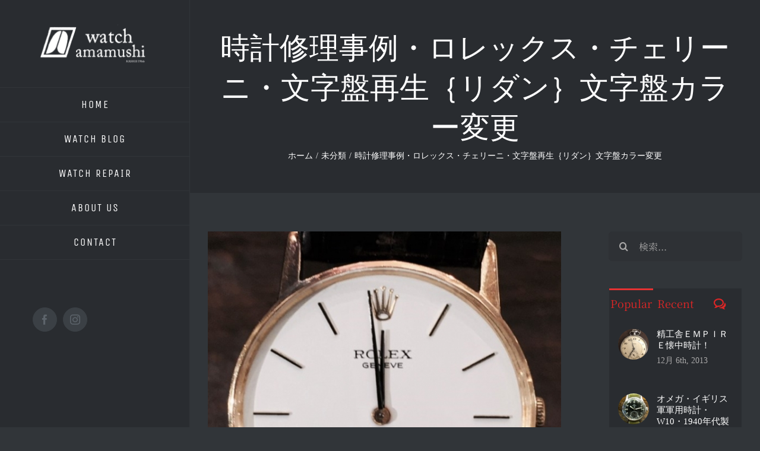

--- FILE ---
content_type: text/html; charset=UTF-8
request_url: https://tamamushitokei.com/2017/03/08/%E6%99%82%E8%A8%88%E4%BF%AE%E7%90%86%E4%BA%8B%E4%BE%8B%E3%83%BB%E3%83%AD%E3%83%AC%E3%83%83%E3%82%AF%E3%82%B9%E3%83%BB%E3%83%81%E3%82%A7%E3%83%AA%E3%83%BC%E3%83%8B%E3%83%BB%E6%96%87%E5%AD%97%E7%9B%A4/
body_size: 32119
content:
<!DOCTYPE html><html class="avada-html-layout-wide avada-html-header-position-left" dir="ltr" lang="ja" prefix="og: https://ogp.me/ns#" prefix="og: http://ogp.me/ns# fb: http://ogp.me/ns/fb#"><head><meta http-equiv="X-UA-Compatible" content="IE=edge"/><meta http-equiv="Content-Type" content="text/html; charset=utf-8"/><meta name="viewport" content="width=device-width, initial-scale=1"/> <script data-cfasync="false" data-no-defer="1">var ewww_webp_supported=!1;function check_webp_feature(A,e){var w;e=void 0!==e?e:function(){},ewww_webp_supported?e(ewww_webp_supported):((w=new Image).onload=function(){ewww_webp_supported=0<w.width&&0<w.height,e&&e(ewww_webp_supported)},w.onerror=function(){e&&e(!1)},w.src="data:image/webp;base64,"+{alpha:"UklGRkoAAABXRUJQVlA4WAoAAAAQAAAAAAAAAAAAQUxQSAwAAAARBxAR/Q9ERP8DAABWUDggGAAAABQBAJ0BKgEAAQAAAP4AAA3AAP7mtQAAAA=="}[A])}check_webp_feature("alpha");</script><script data-cfasync="false" data-no-defer="1">var Arrive=function(c,w){"use strict";if(c.MutationObserver&&"undefined"!=typeof HTMLElement){var r,a=0,u=(r=HTMLElement.prototype.matches||HTMLElement.prototype.webkitMatchesSelector||HTMLElement.prototype.mozMatchesSelector||HTMLElement.prototype.msMatchesSelector,{matchesSelector:function(e,t){return e instanceof HTMLElement&&r.call(e,t)},addMethod:function(e,t,r){var a=e[t];e[t]=function(){return r.length==arguments.length?r.apply(this,arguments):"function"==typeof a?a.apply(this,arguments):void 0}},callCallbacks:function(e,t){t&&t.options.onceOnly&&1==t.firedElems.length&&(e=[e[0]]);for(var r,a=0;r=e[a];a++)r&&r.callback&&r.callback.call(r.elem,r.elem);t&&t.options.onceOnly&&1==t.firedElems.length&&t.me.unbindEventWithSelectorAndCallback.call(t.target,t.selector,t.callback)},checkChildNodesRecursively:function(e,t,r,a){for(var i,n=0;i=e[n];n++)r(i,t,a)&&a.push({callback:t.callback,elem:i}),0<i.childNodes.length&&u.checkChildNodesRecursively(i.childNodes,t,r,a)},mergeArrays:function(e,t){var r,a={};for(r in e)e.hasOwnProperty(r)&&(a[r]=e[r]);for(r in t)t.hasOwnProperty(r)&&(a[r]=t[r]);return a},toElementsArray:function(e){return e=void 0!==e&&("number"!=typeof e.length||e===c)?[e]:e}}),e=(l.prototype.addEvent=function(e,t,r,a){a={target:e,selector:t,options:r,callback:a,firedElems:[]};return this._beforeAdding&&this._beforeAdding(a),this._eventsBucket.push(a),a},l.prototype.removeEvent=function(e){for(var t,r=this._eventsBucket.length-1;t=this._eventsBucket[r];r--)e(t)&&(this._beforeRemoving&&this._beforeRemoving(t),(t=this._eventsBucket.splice(r,1))&&t.length&&(t[0].callback=null))},l.prototype.beforeAdding=function(e){this._beforeAdding=e},l.prototype.beforeRemoving=function(e){this._beforeRemoving=e},l),t=function(i,n){var o=new e,l=this,s={fireOnAttributesModification:!1};return o.beforeAdding(function(t){var e=t.target;e!==c.document&&e!==c||(e=document.getElementsByTagName("html")[0]);var r=new MutationObserver(function(e){n.call(this,e,t)}),a=i(t.options);r.observe(e,a),t.observer=r,t.me=l}),o.beforeRemoving(function(e){e.observer.disconnect()}),this.bindEvent=function(e,t,r){t=u.mergeArrays(s,t);for(var a=u.toElementsArray(this),i=0;i<a.length;i++)o.addEvent(a[i],e,t,r)},this.unbindEvent=function(){var r=u.toElementsArray(this);o.removeEvent(function(e){for(var t=0;t<r.length;t++)if(this===w||e.target===r[t])return!0;return!1})},this.unbindEventWithSelectorOrCallback=function(r){var a=u.toElementsArray(this),i=r,e="function"==typeof r?function(e){for(var t=0;t<a.length;t++)if((this===w||e.target===a[t])&&e.callback===i)return!0;return!1}:function(e){for(var t=0;t<a.length;t++)if((this===w||e.target===a[t])&&e.selector===r)return!0;return!1};o.removeEvent(e)},this.unbindEventWithSelectorAndCallback=function(r,a){var i=u.toElementsArray(this);o.removeEvent(function(e){for(var t=0;t<i.length;t++)if((this===w||e.target===i[t])&&e.selector===r&&e.callback===a)return!0;return!1})},this},i=new function(){var s={fireOnAttributesModification:!1,onceOnly:!1,existing:!1};function n(e,t,r){return!(!u.matchesSelector(e,t.selector)||(e._id===w&&(e._id=a++),-1!=t.firedElems.indexOf(e._id)))&&(t.firedElems.push(e._id),!0)}var c=(i=new t(function(e){var t={attributes:!1,childList:!0,subtree:!0};return e.fireOnAttributesModification&&(t.attributes=!0),t},function(e,i){e.forEach(function(e){var t=e.addedNodes,r=e.target,a=[];null!==t&&0<t.length?u.checkChildNodesRecursively(t,i,n,a):"attributes"===e.type&&n(r,i)&&a.push({callback:i.callback,elem:r}),u.callCallbacks(a,i)})})).bindEvent;return i.bindEvent=function(e,t,r){t=void 0===r?(r=t,s):u.mergeArrays(s,t);var a=u.toElementsArray(this);if(t.existing){for(var i=[],n=0;n<a.length;n++)for(var o=a[n].querySelectorAll(e),l=0;l<o.length;l++)i.push({callback:r,elem:o[l]});if(t.onceOnly&&i.length)return r.call(i[0].elem,i[0].elem);setTimeout(u.callCallbacks,1,i)}c.call(this,e,t,r)},i},o=new function(){var a={};function i(e,t){return u.matchesSelector(e,t.selector)}var n=(o=new t(function(){return{childList:!0,subtree:!0}},function(e,r){e.forEach(function(e){var t=e.removedNodes,e=[];null!==t&&0<t.length&&u.checkChildNodesRecursively(t,r,i,e),u.callCallbacks(e,r)})})).bindEvent;return o.bindEvent=function(e,t,r){t=void 0===r?(r=t,a):u.mergeArrays(a,t),n.call(this,e,t,r)},o};d(HTMLElement.prototype),d(NodeList.prototype),d(HTMLCollection.prototype),d(HTMLDocument.prototype),d(Window.prototype);var n={};return s(i,n,"unbindAllArrive"),s(o,n,"unbindAllLeave"),n}function l(){this._eventsBucket=[],this._beforeAdding=null,this._beforeRemoving=null}function s(e,t,r){u.addMethod(t,r,e.unbindEvent),u.addMethod(t,r,e.unbindEventWithSelectorOrCallback),u.addMethod(t,r,e.unbindEventWithSelectorAndCallback)}function d(e){e.arrive=i.bindEvent,s(i,e,"unbindArrive"),e.leave=o.bindEvent,s(o,e,"unbindLeave")}}(window,void 0),ewww_webp_supported=!1;function check_webp_feature(e,t){var r;ewww_webp_supported?t(ewww_webp_supported):((r=new Image).onload=function(){ewww_webp_supported=0<r.width&&0<r.height,t(ewww_webp_supported)},r.onerror=function(){t(!1)},r.src="data:image/webp;base64,"+{alpha:"UklGRkoAAABXRUJQVlA4WAoAAAAQAAAAAAAAAAAAQUxQSAwAAAARBxAR/Q9ERP8DAABWUDggGAAAABQBAJ0BKgEAAQAAAP4AAA3AAP7mtQAAAA==",animation:"UklGRlIAAABXRUJQVlA4WAoAAAASAAAAAAAAAAAAQU5JTQYAAAD/////AABBTk1GJgAAAAAAAAAAAAAAAAAAAGQAAABWUDhMDQAAAC8AAAAQBxAREYiI/gcA"}[e])}function ewwwLoadImages(e){if(e){for(var t=document.querySelectorAll(".batch-image img, .image-wrapper a, .ngg-pro-masonry-item a, .ngg-galleria-offscreen-seo-wrapper a"),r=0,a=t.length;r<a;r++)ewwwAttr(t[r],"data-src",t[r].getAttribute("data-webp")),ewwwAttr(t[r],"data-thumbnail",t[r].getAttribute("data-webp-thumbnail"));for(var i=document.querySelectorAll(".rev_slider ul li"),r=0,a=i.length;r<a;r++){ewwwAttr(i[r],"data-thumb",i[r].getAttribute("data-webp-thumb"));for(var n=1;n<11;)ewwwAttr(i[r],"data-param"+n,i[r].getAttribute("data-webp-param"+n)),n++}for(r=0,a=(i=document.querySelectorAll(".rev_slider img")).length;r<a;r++)ewwwAttr(i[r],"data-lazyload",i[r].getAttribute("data-webp-lazyload"));for(var o=document.querySelectorAll("div.woocommerce-product-gallery__image"),r=0,a=o.length;r<a;r++)ewwwAttr(o[r],"data-thumb",o[r].getAttribute("data-webp-thumb"))}for(var l=document.querySelectorAll("video"),r=0,a=l.length;r<a;r++)ewwwAttr(l[r],"poster",e?l[r].getAttribute("data-poster-webp"):l[r].getAttribute("data-poster-image"));for(var s,c=document.querySelectorAll("img.ewww_webp_lazy_load"),r=0,a=c.length;r<a;r++)e&&(ewwwAttr(c[r],"data-lazy-srcset",c[r].getAttribute("data-lazy-srcset-webp")),ewwwAttr(c[r],"data-srcset",c[r].getAttribute("data-srcset-webp")),ewwwAttr(c[r],"data-lazy-src",c[r].getAttribute("data-lazy-src-webp")),ewwwAttr(c[r],"data-src",c[r].getAttribute("data-src-webp")),ewwwAttr(c[r],"data-orig-file",c[r].getAttribute("data-webp-orig-file")),ewwwAttr(c[r],"data-medium-file",c[r].getAttribute("data-webp-medium-file")),ewwwAttr(c[r],"data-large-file",c[r].getAttribute("data-webp-large-file")),null!=(s=c[r].getAttribute("srcset"))&&!1!==s&&s.includes("R0lGOD")&&ewwwAttr(c[r],"src",c[r].getAttribute("data-lazy-src-webp"))),c[r].className=c[r].className.replace(/\bewww_webp_lazy_load\b/,"");for(var w=document.querySelectorAll(".ewww_webp"),r=0,a=w.length;r<a;r++)e?(ewwwAttr(w[r],"srcset",w[r].getAttribute("data-srcset-webp")),ewwwAttr(w[r],"src",w[r].getAttribute("data-src-webp")),ewwwAttr(w[r],"data-orig-file",w[r].getAttribute("data-webp-orig-file")),ewwwAttr(w[r],"data-medium-file",w[r].getAttribute("data-webp-medium-file")),ewwwAttr(w[r],"data-large-file",w[r].getAttribute("data-webp-large-file")),ewwwAttr(w[r],"data-large_image",w[r].getAttribute("data-webp-large_image")),ewwwAttr(w[r],"data-src",w[r].getAttribute("data-webp-src"))):(ewwwAttr(w[r],"srcset",w[r].getAttribute("data-srcset-img")),ewwwAttr(w[r],"src",w[r].getAttribute("data-src-img"))),w[r].className=w[r].className.replace(/\bewww_webp\b/,"ewww_webp_loaded");window.jQuery&&jQuery.fn.isotope&&jQuery.fn.imagesLoaded&&(jQuery(".fusion-posts-container-infinite").imagesLoaded(function(){jQuery(".fusion-posts-container-infinite").hasClass("isotope")&&jQuery(".fusion-posts-container-infinite").isotope()}),jQuery(".fusion-portfolio:not(.fusion-recent-works) .fusion-portfolio-wrapper").imagesLoaded(function(){jQuery(".fusion-portfolio:not(.fusion-recent-works) .fusion-portfolio-wrapper").isotope()}))}function ewwwWebPInit(e){ewwwLoadImages(e),ewwwNggLoadGalleries(e),document.arrive(".ewww_webp",function(){ewwwLoadImages(e)}),document.arrive(".ewww_webp_lazy_load",function(){ewwwLoadImages(e)}),document.arrive("videos",function(){ewwwLoadImages(e)}),"loading"==document.readyState?document.addEventListener("DOMContentLoaded",ewwwJSONParserInit):("undefined"!=typeof galleries&&ewwwNggParseGalleries(e),ewwwWooParseVariations(e))}function ewwwAttr(e,t,r){null!=r&&!1!==r&&e.setAttribute(t,r)}function ewwwJSONParserInit(){"undefined"!=typeof galleries&&check_webp_feature("alpha",ewwwNggParseGalleries),check_webp_feature("alpha",ewwwWooParseVariations)}function ewwwWooParseVariations(e){if(e)for(var t=document.querySelectorAll("form.variations_form"),r=0,a=t.length;r<a;r++){var i=t[r].getAttribute("data-product_variations"),n=!1;try{for(var o in i=JSON.parse(i))void 0!==i[o]&&void 0!==i[o].image&&(void 0!==i[o].image.src_webp&&(i[o].image.src=i[o].image.src_webp,n=!0),void 0!==i[o].image.srcset_webp&&(i[o].image.srcset=i[o].image.srcset_webp,n=!0),void 0!==i[o].image.full_src_webp&&(i[o].image.full_src=i[o].image.full_src_webp,n=!0),void 0!==i[o].image.gallery_thumbnail_src_webp&&(i[o].image.gallery_thumbnail_src=i[o].image.gallery_thumbnail_src_webp,n=!0),void 0!==i[o].image.thumb_src_webp&&(i[o].image.thumb_src=i[o].image.thumb_src_webp,n=!0));n&&ewwwAttr(t[r],"data-product_variations",JSON.stringify(i))}catch(e){}}}function ewwwNggParseGalleries(e){if(e)for(var t in galleries){var r=galleries[t];galleries[t].images_list=ewwwNggParseImageList(r.images_list)}}function ewwwNggLoadGalleries(e){e&&document.addEventListener("ngg.galleria.themeadded",function(e,t){window.ngg_galleria._create_backup=window.ngg_galleria.create,window.ngg_galleria.create=function(e,t){var r=$(e).data("id");return galleries["gallery_"+r].images_list=ewwwNggParseImageList(galleries["gallery_"+r].images_list),window.ngg_galleria._create_backup(e,t)}})}function ewwwNggParseImageList(e){for(var t in e){var r=e[t];if(void 0!==r["image-webp"]&&(e[t].image=r["image-webp"],delete e[t]["image-webp"]),void 0!==r["thumb-webp"]&&(e[t].thumb=r["thumb-webp"],delete e[t]["thumb-webp"]),void 0!==r.full_image_webp&&(e[t].full_image=r.full_image_webp,delete e[t].full_image_webp),void 0!==r.srcsets)for(var a in r.srcsets)nggSrcset=r.srcsets[a],void 0!==r.srcsets[a+"-webp"]&&(e[t].srcsets[a]=r.srcsets[a+"-webp"],delete e[t].srcsets[a+"-webp"]);if(void 0!==r.full_srcsets)for(var i in r.full_srcsets)nggFSrcset=r.full_srcsets[i],void 0!==r.full_srcsets[i+"-webp"]&&(e[t].full_srcsets[i]=r.full_srcsets[i+"-webp"],delete e[t].full_srcsets[i+"-webp"])}return e}check_webp_feature("alpha",ewwwWebPInit);</script><link media="all" href="https://tamamushitokei.com/wp-content/cache/autoptimize/css/autoptimize_1ad199cb37d3f498af866a0aa1e7fc1f.css" rel="stylesheet"/><title>時計修理事例・ロレックス・チェリーニ・文字盤再生｛リダン｝文字盤カラー変更 | 福岡市東区香椎の時計修理・アンティーク時計ならタマムシ時計宝飾店</title><meta name="description" content="コンニチハ！ 福岡・東区・香椎の世界のアンティークウォッチ＆時計修理とジュエリー修理とジュエリーリフォームの店"/><meta name="robots" content="max-image-preview:large"/><link rel="canonical" href="https://tamamushitokei.com/2017/03/08/%e6%99%82%e8%a8%88%e4%bf%ae%e7%90%86%e4%ba%8b%e4%be%8b%e3%83%bb%e3%83%ad%e3%83%ac%e3%83%83%e3%82%af%e3%82%b9%e3%83%bb%e3%83%81%e3%82%a7%e3%83%aa%e3%83%bc%e3%83%8b%e3%83%bb%e6%96%87%e5%ad%97%e7%9b%a4/"/><meta name="generator" content="All in One SEO (AIOSEO) 4.2.3.1 "/><meta property="og:locale" content="ja_JP"/><meta property="og:site_name" content="福岡市東区香椎の時計修理・アンティーク時計ならタマムシ時計宝飾店"/><meta property="og:type" content="article"/><meta property="og:title" content="時計修理事例・ロレックス・チェリーニ・文字盤再生｛リダン｝文字盤カラー変更 | 福岡市東区香椎の時計修理・アンティーク時計ならタマムシ時計宝飾店"/><meta property="og:description" content="コンニチハ！ 福岡・東区・香椎の世界のアンティークウォッチ＆時計修理とジュエリー修理とジュエリーリフォームの店"/><meta property="og:url" content="https://tamamushitokei.com/2017/03/08/%e6%99%82%e8%a8%88%e4%bf%ae%e7%90%86%e4%ba%8b%e4%be%8b%e3%83%bb%e3%83%ad%e3%83%ac%e3%83%83%e3%82%af%e3%82%b9%e3%83%bb%e3%83%81%e3%82%a7%e3%83%aa%e3%83%bc%e3%83%8b%e3%83%bb%e6%96%87%e5%ad%97%e7%9b%a4/"/><meta property="og:image" content="https://tamamushitokei.com/wp-content/uploads/2017/03/FullSizeRender.jpg"/><meta property="og:image:secure_url" content="https://tamamushitokei.com/wp-content/uploads/2017/03/FullSizeRender.jpg"/><meta property="og:image:width" content="640"/><meta property="og:image:height" content="640"/><meta property="article:published_time" content="2017-03-08T05:46:22+00:00"/><meta property="article:modified_time" content="2017-08-28T17:43:58+00:00"/><meta name="twitter:card" content="summary"/><meta name="twitter:title" content="時計修理事例・ロレックス・チェリーニ・文字盤再生｛リダン｝文字盤カラー変更 | 福岡市東区香椎の時計修理・アンティーク時計ならタマムシ時計宝飾店"/><meta name="twitter:description" content="コンニチハ！ 福岡・東区・香椎の世界のアンティークウォッチ＆時計修理とジュエリー修理とジュエリーリフォームの店"/><meta name="twitter:image" content="https://tamamushitokei.com/wp-content/uploads/2017/03/FullSizeRender.jpg"/><meta name="google" content="nositelinkssearchbox"/> <script type="application/ld+json" class="aioseo-schema">{"@context":"https:\/\/schema.org","@graph":[{"@type":"WebSite","@id":"https:\/\/tamamushitokei.com\/#website","url":"https:\/\/tamamushitokei.com\/","name":"\u798f\u5ca1\u5e02\u6771\u533a\u9999\u690e\u306e\u6642\u8a08\u4fee\u7406\u30fb\u30a2\u30f3\u30c6\u30a3\u30fc\u30af\u6642\u8a08\u306a\u3089\u30bf\u30de\u30e0\u30b7\u6642\u8a08\u5b9d\u98fe\u5e97","description":"1950\u5e74\u5275\u696d\u306e\u8001\u8217\u6642\u8a08\u5e97\u3067\u3059\u3002\u30a2\u30f3\u30c6\u30a3\u30fc\u30af\u6642\u8a08\u304b\u3089\u6642\u8a08\u4fee\u7406\u306a\u3069\u6642\u8a08\u306e\u3053\u3068\u306a\u3089\u306a\u3093\u3067\u3082\u3054\u76f8\u8ac7\u4e0b\u3055\u3044\u3002","inLanguage":"ja","publisher":{"@id":"https:\/\/tamamushitokei.com\/#organization"}},{"@type":"Organization","@id":"https:\/\/tamamushitokei.com\/#organization","name":"\u798f\u5ca1\u5e02\u6771\u533a\u9999\u690e\u306e\u6642\u8a08\u4fee\u7406\u30fb\u30a2\u30f3\u30c6\u30a3\u30fc\u30af\u6642\u8a08\u306a\u3089\u30bf\u30de\u30e0\u30b7\u6642\u8a08\u5b9d\u98fe\u5e97","url":"https:\/\/tamamushitokei.com\/"},{"@type":"BreadcrumbList","@id":"https:\/\/tamamushitokei.com\/2017\/03\/08\/%e6%99%82%e8%a8%88%e4%bf%ae%e7%90%86%e4%ba%8b%e4%be%8b%e3%83%bb%e3%83%ad%e3%83%ac%e3%83%83%e3%82%af%e3%82%b9%e3%83%bb%e3%83%81%e3%82%a7%e3%83%aa%e3%83%bc%e3%83%8b%e3%83%bb%e6%96%87%e5%ad%97%e7%9b%a4\/#breadcrumblist","itemListElement":[{"@type":"ListItem","@id":"https:\/\/tamamushitokei.com\/#listItem","position":1,"item":{"@type":"WebPage","@id":"https:\/\/tamamushitokei.com\/","name":"\u30db\u30fc\u30e0","description":"[fusion_builder_container background_parallax=\"none\" en","url":"https:\/\/tamamushitokei.com\/"},"nextItem":"https:\/\/tamamushitokei.com\/2017\/#listItem"},{"@type":"ListItem","@id":"https:\/\/tamamushitokei.com\/2017\/#listItem","position":2,"item":{"@type":"WebPage","@id":"https:\/\/tamamushitokei.com\/2017\/","name":"2017","url":"https:\/\/tamamushitokei.com\/2017\/"},"nextItem":"https:\/\/tamamushitokei.com\/2017\/03\/#listItem","previousItem":"https:\/\/tamamushitokei.com\/#listItem"},{"@type":"ListItem","@id":"https:\/\/tamamushitokei.com\/2017\/03\/#listItem","position":3,"item":{"@type":"WebPage","@id":"https:\/\/tamamushitokei.com\/2017\/03\/","name":"March","url":"https:\/\/tamamushitokei.com\/2017\/03\/"},"nextItem":"https:\/\/tamamushitokei.com\/2017\/03\/08\/#listItem","previousItem":"https:\/\/tamamushitokei.com\/2017\/#listItem"},{"@type":"ListItem","@id":"https:\/\/tamamushitokei.com\/2017\/03\/08\/#listItem","position":4,"item":{"@type":"WebPage","@id":"https:\/\/tamamushitokei.com\/2017\/03\/08\/","name":"8","url":"https:\/\/tamamushitokei.com\/2017\/03\/08\/"},"nextItem":"https:\/\/tamamushitokei.com\/2017\/03\/08\/%e6%99%82%e8%a8%88%e4%bf%ae%e7%90%86%e4%ba%8b%e4%be%8b%e3%83%bb%e3%83%ad%e3%83%ac%e3%83%83%e3%82%af%e3%82%b9%e3%83%bb%e3%83%81%e3%82%a7%e3%83%aa%e3%83%bc%e3%83%8b%e3%83%bb%e6%96%87%e5%ad%97%e7%9b%a4\/#listItem","previousItem":"https:\/\/tamamushitokei.com\/2017\/03\/#listItem"},{"@type":"ListItem","@id":"https:\/\/tamamushitokei.com\/2017\/03\/08\/%e6%99%82%e8%a8%88%e4%bf%ae%e7%90%86%e4%ba%8b%e4%be%8b%e3%83%bb%e3%83%ad%e3%83%ac%e3%83%83%e3%82%af%e3%82%b9%e3%83%bb%e3%83%81%e3%82%a7%e3%83%aa%e3%83%bc%e3%83%8b%e3%83%bb%e6%96%87%e5%ad%97%e7%9b%a4\/#listItem","position":5,"item":{"@type":"WebPage","@id":"https:\/\/tamamushitokei.com\/2017\/03\/08\/%e6%99%82%e8%a8%88%e4%bf%ae%e7%90%86%e4%ba%8b%e4%be%8b%e3%83%bb%e3%83%ad%e3%83%ac%e3%83%83%e3%82%af%e3%82%b9%e3%83%bb%e3%83%81%e3%82%a7%e3%83%aa%e3%83%bc%e3%83%8b%e3%83%bb%e6%96%87%e5%ad%97%e7%9b%a4\/","name":"\u6642\u8a08\u4fee\u7406\u4e8b\u4f8b\u30fb\u30ed\u30ec\u30c3\u30af\u30b9\u30fb\u30c1\u30a7\u30ea\u30fc\u30cb\u30fb\u6587\u5b57\u76e4\u518d\u751f\uff5b\u30ea\u30c0\u30f3\uff5d\u6587\u5b57\u76e4\u30ab\u30e9\u30fc\u5909\u66f4","description":"\u30b3\u30f3\u30cb\u30c1\u30cf\uff01 \u798f\u5ca1\u30fb\u6771\u533a\u30fb\u9999\u690e\u306e\u4e16\u754c\u306e\u30a2\u30f3\u30c6\u30a3\u30fc\u30af\u30a6\u30a9\u30c3\u30c1\uff06\u6642\u8a08\u4fee\u7406\u3068\u30b8\u30e5\u30a8\u30ea\u30fc\u4fee\u7406\u3068\u30b8\u30e5\u30a8\u30ea\u30fc\u30ea\u30d5\u30a9\u30fc\u30e0\u306e\u5e97","url":"https:\/\/tamamushitokei.com\/2017\/03\/08\/%e6%99%82%e8%a8%88%e4%bf%ae%e7%90%86%e4%ba%8b%e4%be%8b%e3%83%bb%e3%83%ad%e3%83%ac%e3%83%83%e3%82%af%e3%82%b9%e3%83%bb%e3%83%81%e3%82%a7%e3%83%aa%e3%83%bc%e3%83%8b%e3%83%bb%e6%96%87%e5%ad%97%e7%9b%a4\/"},"previousItem":"https:\/\/tamamushitokei.com\/2017\/03\/08\/#listItem"}]},{"@type":"Person","@id":"https:\/\/tamamushitokei.com\/author\/tamamushitokei\/#author","url":"https:\/\/tamamushitokei.com\/author\/tamamushitokei\/","name":"tamamushitokei","image":{"@type":"ImageObject","@id":"https:\/\/tamamushitokei.com\/2017\/03\/08\/%e6%99%82%e8%a8%88%e4%bf%ae%e7%90%86%e4%ba%8b%e4%be%8b%e3%83%bb%e3%83%ad%e3%83%ac%e3%83%83%e3%82%af%e3%82%b9%e3%83%bb%e3%83%81%e3%82%a7%e3%83%aa%e3%83%bc%e3%83%8b%e3%83%bb%e6%96%87%e5%ad%97%e7%9b%a4\/#authorImage","url":"https:\/\/secure.gravatar.com\/avatar\/2d7c236a33d9f04e96e83dbd0cb92b83?s=96&d=mm&r=g","width":96,"height":96,"caption":"tamamushitokei"}},{"@type":"WebPage","@id":"https:\/\/tamamushitokei.com\/2017\/03\/08\/%e6%99%82%e8%a8%88%e4%bf%ae%e7%90%86%e4%ba%8b%e4%be%8b%e3%83%bb%e3%83%ad%e3%83%ac%e3%83%83%e3%82%af%e3%82%b9%e3%83%bb%e3%83%81%e3%82%a7%e3%83%aa%e3%83%bc%e3%83%8b%e3%83%bb%e6%96%87%e5%ad%97%e7%9b%a4\/#webpage","url":"https:\/\/tamamushitokei.com\/2017\/03\/08\/%e6%99%82%e8%a8%88%e4%bf%ae%e7%90%86%e4%ba%8b%e4%be%8b%e3%83%bb%e3%83%ad%e3%83%ac%e3%83%83%e3%82%af%e3%82%b9%e3%83%bb%e3%83%81%e3%82%a7%e3%83%aa%e3%83%bc%e3%83%8b%e3%83%bb%e6%96%87%e5%ad%97%e7%9b%a4\/","name":"\u6642\u8a08\u4fee\u7406\u4e8b\u4f8b\u30fb\u30ed\u30ec\u30c3\u30af\u30b9\u30fb\u30c1\u30a7\u30ea\u30fc\u30cb\u30fb\u6587\u5b57\u76e4\u518d\u751f\uff5b\u30ea\u30c0\u30f3\uff5d\u6587\u5b57\u76e4\u30ab\u30e9\u30fc\u5909\u66f4 | \u798f\u5ca1\u5e02\u6771\u533a\u9999\u690e\u306e\u6642\u8a08\u4fee\u7406\u30fb\u30a2\u30f3\u30c6\u30a3\u30fc\u30af\u6642\u8a08\u306a\u3089\u30bf\u30de\u30e0\u30b7\u6642\u8a08\u5b9d\u98fe\u5e97","description":"\u30b3\u30f3\u30cb\u30c1\u30cf\uff01 \u798f\u5ca1\u30fb\u6771\u533a\u30fb\u9999\u690e\u306e\u4e16\u754c\u306e\u30a2\u30f3\u30c6\u30a3\u30fc\u30af\u30a6\u30a9\u30c3\u30c1\uff06\u6642\u8a08\u4fee\u7406\u3068\u30b8\u30e5\u30a8\u30ea\u30fc\u4fee\u7406\u3068\u30b8\u30e5\u30a8\u30ea\u30fc\u30ea\u30d5\u30a9\u30fc\u30e0\u306e\u5e97","inLanguage":"ja","isPartOf":{"@id":"https:\/\/tamamushitokei.com\/#website"},"breadcrumb":{"@id":"https:\/\/tamamushitokei.com\/2017\/03\/08\/%e6%99%82%e8%a8%88%e4%bf%ae%e7%90%86%e4%ba%8b%e4%be%8b%e3%83%bb%e3%83%ad%e3%83%ac%e3%83%83%e3%82%af%e3%82%b9%e3%83%bb%e3%83%81%e3%82%a7%e3%83%aa%e3%83%bc%e3%83%8b%e3%83%bb%e6%96%87%e5%ad%97%e7%9b%a4\/#breadcrumblist"},"author":"https:\/\/tamamushitokei.com\/author\/tamamushitokei\/#author","creator":"https:\/\/tamamushitokei.com\/author\/tamamushitokei\/#author","image":{"@type":"ImageObject","@id":"https:\/\/tamamushitokei.com\/#mainImage","url":"https:\/\/tamamushitokei.com\/wp-content\/uploads\/2017\/03\/FullSizeRender.jpg","width":640,"height":640},"primaryImageOfPage":{"@id":"https:\/\/tamamushitokei.com\/2017\/03\/08\/%e6%99%82%e8%a8%88%e4%bf%ae%e7%90%86%e4%ba%8b%e4%be%8b%e3%83%bb%e3%83%ad%e3%83%ac%e3%83%83%e3%82%af%e3%82%b9%e3%83%bb%e3%83%81%e3%82%a7%e3%83%aa%e3%83%bc%e3%83%8b%e3%83%bb%e6%96%87%e5%ad%97%e7%9b%a4\/#mainImage"},"datePublished":"2017-03-08T05:46:22+09:00","dateModified":"2017-08-28T17:43:58+09:00"},{"@type":"Article","@id":"https:\/\/tamamushitokei.com\/2017\/03\/08\/%e6%99%82%e8%a8%88%e4%bf%ae%e7%90%86%e4%ba%8b%e4%be%8b%e3%83%bb%e3%83%ad%e3%83%ac%e3%83%83%e3%82%af%e3%82%b9%e3%83%bb%e3%83%81%e3%82%a7%e3%83%aa%e3%83%bc%e3%83%8b%e3%83%bb%e6%96%87%e5%ad%97%e7%9b%a4\/#article","name":"\u6642\u8a08\u4fee\u7406\u4e8b\u4f8b\u30fb\u30ed\u30ec\u30c3\u30af\u30b9\u30fb\u30c1\u30a7\u30ea\u30fc\u30cb\u30fb\u6587\u5b57\u76e4\u518d\u751f\uff5b\u30ea\u30c0\u30f3\uff5d\u6587\u5b57\u76e4\u30ab\u30e9\u30fc\u5909\u66f4 | \u798f\u5ca1\u5e02\u6771\u533a\u9999\u690e\u306e\u6642\u8a08\u4fee\u7406\u30fb\u30a2\u30f3\u30c6\u30a3\u30fc\u30af\u6642\u8a08\u306a\u3089\u30bf\u30de\u30e0\u30b7\u6642\u8a08\u5b9d\u98fe\u5e97","description":"\u30b3\u30f3\u30cb\u30c1\u30cf\uff01 \u798f\u5ca1\u30fb\u6771\u533a\u30fb\u9999\u690e\u306e\u4e16\u754c\u306e\u30a2\u30f3\u30c6\u30a3\u30fc\u30af\u30a6\u30a9\u30c3\u30c1\uff06\u6642\u8a08\u4fee\u7406\u3068\u30b8\u30e5\u30a8\u30ea\u30fc\u4fee\u7406\u3068\u30b8\u30e5\u30a8\u30ea\u30fc\u30ea\u30d5\u30a9\u30fc\u30e0\u306e\u5e97","inLanguage":"ja","headline":"\u6642\u8a08\u4fee\u7406\u4e8b\u4f8b\u30fb\u30ed\u30ec\u30c3\u30af\u30b9\u30fb\u30c1\u30a7\u30ea\u30fc\u30cb\u30fb\u6587\u5b57\u76e4\u518d\u751f\uff5b\u30ea\u30c0\u30f3\uff5d\u6587\u5b57\u76e4\u30ab\u30e9\u30fc\u5909\u66f4","author":{"@id":"https:\/\/tamamushitokei.com\/author\/tamamushitokei\/#author"},"publisher":{"@id":"https:\/\/tamamushitokei.com\/#organization"},"datePublished":"2017-03-08T05:46:22+09:00","dateModified":"2017-08-28T17:43:58+09:00","articleSection":"\u672a\u5206\u985e","mainEntityOfPage":{"@id":"https:\/\/tamamushitokei.com\/2017\/03\/08\/%e6%99%82%e8%a8%88%e4%bf%ae%e7%90%86%e4%ba%8b%e4%be%8b%e3%83%bb%e3%83%ad%e3%83%ac%e3%83%83%e3%82%af%e3%82%b9%e3%83%bb%e3%83%81%e3%82%a7%e3%83%aa%e3%83%bc%e3%83%8b%e3%83%bb%e6%96%87%e5%ad%97%e7%9b%a4\/#webpage"},"isPartOf":{"@id":"https:\/\/tamamushitokei.com\/2017\/03\/08\/%e6%99%82%e8%a8%88%e4%bf%ae%e7%90%86%e4%ba%8b%e4%be%8b%e3%83%bb%e3%83%ad%e3%83%ac%e3%83%83%e3%82%af%e3%82%b9%e3%83%bb%e3%83%81%e3%82%a7%e3%83%aa%e3%83%bc%e3%83%8b%e3%83%bb%e6%96%87%e5%ad%97%e7%9b%a4\/#webpage"},"image":{"@type":"ImageObject","@id":"https:\/\/tamamushitokei.com\/#articleImage","url":"https:\/\/tamamushitokei.com\/wp-content\/uploads\/2017\/03\/FullSizeRender.jpg","width":640,"height":640}}]}</script> <script type="text/javascript">window.ga=window.ga||function(){(ga.q=ga.q||[]).push(arguments)};ga.l=+new Date;ga('create',"UA-78959056-1",'auto');ga('send','pageview');</script> <script async src="https://www.google-analytics.com/analytics.js"></script> <link rel='dns-prefetch' href='//fonts.googleapis.com'/><link rel='dns-prefetch' href='//s.w.org'/><link rel='dns-prefetch' href='//v0.wordpress.com'/><link rel="alternate" type="application/rss+xml" title="福岡市東区香椎の時計修理・アンティーク時計ならタマムシ時計宝飾店 &raquo; フィード" href="https://tamamushitokei.com/feed/"/><link rel="alternate" type="application/rss+xml" title="福岡市東区香椎の時計修理・アンティーク時計ならタマムシ時計宝飾店 &raquo; コメントフィード" href="https://tamamushitokei.com/comments/feed/"/><link rel="shortcut icon" href="https://tamamushitokei.com/wp-content/uploads/2016/04/favicon.ico" type="image/x-icon"/><link rel="icon" sizes="192x192" href="https://tamamushitokei.com/wp-content/uploads/2016/04/favicon.ico"><link rel="alternate" type="application/rss+xml" title="福岡市東区香椎の時計修理・アンティーク時計ならタマムシ時計宝飾店 &raquo; 時計修理事例・ロレックス・チェリーニ・文字盤再生｛リダン｝文字盤カラー変更 のコメントのフィード" href="https://tamamushitokei.com/2017/03/08/%e6%99%82%e8%a8%88%e4%bf%ae%e7%90%86%e4%ba%8b%e4%be%8b%e3%83%bb%e3%83%ad%e3%83%ac%e3%83%83%e3%82%af%e3%82%b9%e3%83%bb%e3%83%81%e3%82%a7%e3%83%aa%e3%83%bc%e3%83%8b%e3%83%bb%e6%96%87%e5%ad%97%e7%9b%a4/feed/"/><meta property="og:title" content="時計修理事例・ロレックス・チェリーニ・文字盤再生｛リダン｝文字盤カラー変更"/><meta property="og:type" content="article"/><meta property="og:url" content="https://tamamushitokei.com/2017/03/08/%e6%99%82%e8%a8%88%e4%bf%ae%e7%90%86%e4%ba%8b%e4%be%8b%e3%83%bb%e3%83%ad%e3%83%ac%e3%83%83%e3%82%af%e3%82%b9%e3%83%bb%e3%83%81%e3%82%a7%e3%83%aa%e3%83%bc%e3%83%8b%e3%83%bb%e6%96%87%e5%ad%97%e7%9b%a4/"/><meta property="og:site_name" content="福岡市東区香椎の時計修理・アンティーク時計ならタマムシ時計宝飾店"/><meta property="og:description" content="コンニチハ！  福岡・東区・香椎の世界のアンティークウォッチ＆時計修理とジュエリー修理とジュエリーリフォームの店、Antiquwatch&amp;Pocketwatch Gallerry  Tamamushiです！  &nbsp;  今日は真冬なみの寒さで極寒で一時的に雨は降るわ霰は降るわの荒れた天候ですね。当店前の歩行者専用  道路は人の通りは少ないです。早速の修理事例はロレックス・チェリーニの文字盤リダンです。20年くらい  前に購入されたもので風防が割れて汗等で文字盤が痛んでしまったので文字盤リダンと文字盤カラー変更と  風防交換希望という事でお預かりしました。  修理料金、文字盤リダン及び文字盤カラー変￥31212＋税｛￥33,708｝風防交換￥8788＋税｛￥9491｝
合計￥40000＋税｛￥43,200｝  before修理前  after修理後  &nbsp;  ＊＊＊＊時計修理｛分解掃除等｝や時計ステンレスブレス修理や時計文字盤リダン｛再生｝やブランド時計の  の電池交換やジュエリー・リフォーム及び修理関係でお困りではありませんか？！＊＊＊＊＊＊＊＊＊＊  修理可能な場合は天神や博多等、都市部より安くを意識して良心的価格で対応しています。
見積もり無料です  3代目代表取締役兼ウォッチ＆ジュエリー｛一部アクセサリー対応可｝アドバイザー　玉虫幸人  よく敷居が高いと言われますが実際は敷居は低いので些細な事でもお気軽にお尋ね下さいませ(^_^)お客様とのコミュニケーションを重視してまして超庶民的下町的接客で毎日多くの老若男女のお客様のいろんなお話しを聞かせて頂いております！  店名・{株}タマムシ時計宝飾店・tTamamushiについて  ぶっちゃけ本名｛姓｝です。先祖代々と初代代表取締役の祖父・玉虫幸喜は山形県米沢生まれ｛20歳まで｝2代目の父・玉虫幸洋は東京・新宿四谷生まれ｛祖父が陸軍騎兵中尉時代に選抜され陸軍の軍学校に入校していた時、長男として出生｝福岡・粕屋郡新宮育ち｛祖母徳子の実家が今もある｝、3代目・玉虫幸人は福岡・東区香椎｛地元、千早病院で出生｝で生まれ育ちました。玉虫姓はfacebookで検索してみると少ないながらも日本全国には思った以上におられるようですがタマムシ時計店という時計店は日本全国で唯一当店だけです｛驚｝なので信用第一です！  ＊お蔭様で香椎で５１年目、時計ジュエリー業界に関わり６７年目になります。  ＊２０１７年　初代代表取締役　玉虫幸喜｛1917年大正6年生｝生誕１００周年記念を迎えます  ＊ちょっと他と違った独自の価値の演出と提案＊  アンティークウォッチと懐中時計。機械式時計の究極形、それはコダワリある大人の為の時計、責任ある大人に似合う時計、より長い時間を刻んできた本物の時計。自らの生活を変えてくれるある意味嗜好品的なモノ。一点豪華主義。更に長く使え次世代に繋げられる耐久性。その味わい深い雰因気は癒しと大人の男の余裕まで感じさせてくれます。自分流のダンディズム、スタイルを表現し歴史と味わいを楽しんでみませんか？  ＊ご自宅や会社のインテリアとしてアンティーク掛け時計、置き時計、ホールクロック｛特大機械式重錘式振り子置き時計｝を
ご提案させて頂いています。｛修理も承っております｝小さなこだわりのミニブームとなっています。ご自宅の応接間や玄関
やご自分の部屋や法人企業様の場合も玄関や応接間等にアンティーククロックを置かれてアンティーク独自のお洒落さや
雰因気や歴史感や癒しや温かみさを感じられてはいかがでしょうか？  ＊お探しの時計や何かご要望等ございましたらお気軽にお尋ね下さいませ。お蔭様で九州、中国地域、東京等関東からお問い合わせが多くなってきています。  ＊数少な目ですがオメガ、スミス、ハミルトン等のアンティーク軍用時計も入荷する時もありますのでお気軽にお尋ね下さい。  ＊アンティークウォッチの販売{一部現行品取扱い}と時計修理を受け付けて行っています。  ＊ダンディズムの館にようこそ。アンティーク時計、懐中時計、革靴｛舶来品｝、スーツ、カフリンクス好きな方お越しくださいませ 　またアンティークウォッチは私服にも似合います。自分のこだわった好きな服と合わせ自分スタイルを表現するのもいいですね。  ＊マスメディア出演例①FBS福岡放送めんたいワイド2012年2月14日レポーター3923、中上真亜子さん②FBS福岡放送そのへんトラベラー2012年3月12日レポーター華丸大吉さん、江戸はるみさん、HKT48の児玉さん松岡さん
③FBS福岡放送めんたいワイドじもとりこコーナー2016年10月17日レポーター、ブルーリバーの川原さん、EE男の山口さん  ジュエリー・貴金属修理やリフォーム,{プラチナ,k18金,シルバーのみ,対応出来ないもの有り}  も承っています
下記、電話、ＨＰよりお気軽にご相談下さい。
｛株｝タマムシ時計宝飾店
福岡県福岡市東区香椎駅前1-17-24-9
ＴＥＬ　　092-681-5062
①　見積もり無料
②　全国対応
③送料￥600~800｛補償有り、追跡番号有り,時間指有り｝
宅配希望の方は送料￥600~800を加えて下さい｛詳細料金はお知らせします｝
④　修理補償7ヶ月"/><meta property="og:image" content="https://tamamushitokei.com/wp-content/uploads/2017/03/FullSizeRender.jpg"/> <script type="text/javascript">window._wpemojiSettings={"baseUrl":"https:\/\/s.w.org\/images\/core\/emoji\/14.0.0\/72x72\/","ext":".png","svgUrl":"https:\/\/s.w.org\/images\/core\/emoji\/14.0.0\/svg\/","svgExt":".svg","source":{"concatemoji":"https:\/\/tamamushitokei.com\/wp-includes\/js\/wp-emoji-release.min.js"}};!function(e,a,t){var n,r,o,i=a.createElement("canvas"),p=i.getContext&&i.getContext("2d");function s(e,t){var a=String.fromCharCode,e=(p.clearRect(0,0,i.width,i.height),p.fillText(a.apply(this,e),0,0),i.toDataURL());return p.clearRect(0,0,i.width,i.height),p.fillText(a.apply(this,t),0,0),e===i.toDataURL()}function c(e){var t=a.createElement("script");t.src=e,t.defer=t.type="text/javascript",a.getElementsByTagName("head")[0].appendChild(t)}for(o=Array("flag","emoji"),t.supports={everything:!0,everythingExceptFlag:!0},r=0;r<o.length;r++)t.supports[o[r]]=function(e){if(!p||!p.fillText)return!1;switch(p.textBaseline="top",p.font="600 32px Arial",e){case"flag":return s([127987,65039,8205,9895,65039],[127987,65039,8203,9895,65039])?!1:!s([55356,56826,55356,56819],[55356,56826,8203,55356,56819])&&!s([55356,57332,56128,56423,56128,56418,56128,56421,56128,56430,56128,56423,56128,56447],[55356,57332,8203,56128,56423,8203,56128,56418,8203,56128,56421,8203,56128,56430,8203,56128,56423,8203,56128,56447]);case"emoji":return!s([129777,127995,8205,129778,127999],[129777,127995,8203,129778,127999])}return!1}(o[r]),t.supports.everything=t.supports.everything&&t.supports[o[r]],"flag"!==o[r]&&(t.supports.everythingExceptFlag=t.supports.everythingExceptFlag&&t.supports[o[r]]);t.supports.everythingExceptFlag=t.supports.everythingExceptFlag&&!t.supports.flag,t.DOMReady=!1,t.readyCallback=function(){t.DOMReady=!0},t.supports.everything||(n=function(){t.readyCallback()},a.addEventListener?(a.addEventListener("DOMContentLoaded",n,!1),e.addEventListener("load",n,!1)):(e.attachEvent("onload",n),a.attachEvent("onreadystatechange",function(){"complete"===a.readyState&&t.readyCallback()})),(e=t.source||{}).concatemoji?c(e.concatemoji):e.wpemoji&&e.twemoji&&(c(e.twemoji),c(e.wpemoji)))}(window,document,window._wpemojiSettings);</script> <link rel='stylesheet' id='ls-google-fonts-css' href='https://fonts.googleapis.com/css?family=Lato:100,100i,200,200i,300,300i,400,400i,500,500i,600,600i,700,700i,800,800i,900,900i%7COpen+Sans:100,100i,200,200i,300,300i,400,400i,500,500i,600,600i,700,700i,800,800i,900,900i%7CIndie+Flower:100,100i,200,200i,300,300i,400,400i,500,500i,600,600i,700,700i,800,800i,900,900i%7COswald:100,100i,200,200i,300,300i,400,400i,500,500i,600,600i,700,700i,800,800i,900,900i' type='text/css' media='all'/> <script type='text/javascript' src='https://tamamushitokei.com/wp-includes/js/jquery/jquery.min.js' id='jquery-core-js'></script> <script type='text/javascript' id='layerslider-utils-js-extra'>var LS_Meta={"v":"7.2.5","fixGSAP":"1"};</script> <meta name="generator" content="Powered by LayerSlider 7.2.5 - Multi-Purpose, Responsive, Parallax, Mobile-Friendly Slider Plugin for WordPress."/><link rel="https://api.w.org/" href="https://tamamushitokei.com/wp-json/"/><link rel="alternate" type="application/json" href="https://tamamushitokei.com/wp-json/wp/v2/posts/4689"/><link rel="EditURI" type="application/rsd+xml" title="RSD" href="https://tamamushitokei.com/xmlrpc.php?rsd"/><link rel="wlwmanifest" type="application/wlwmanifest+xml" href="https://tamamushitokei.com/wp-includes/wlwmanifest.xml"/><meta name="generator" content="WordPress 6.0.11"/><link rel='shortlink' href='https://wp.me/p7DaA1-1dD'/><link rel="alternate" type="application/json+oembed" href="https://tamamushitokei.com/wp-json/oembed/1.0/embed?url=https%3A%2F%2Ftamamushitokei.com%2F2017%2F03%2F08%2F%25e6%2599%2582%25e8%25a8%2588%25e4%25bf%25ae%25e7%2590%2586%25e4%25ba%258b%25e4%25be%258b%25e3%2583%25bb%25e3%2583%25ad%25e3%2583%25ac%25e3%2583%2583%25e3%2582%25af%25e3%2582%25b9%25e3%2583%25bb%25e3%2583%2581%25e3%2582%25a7%25e3%2583%25aa%25e3%2583%25bc%25e3%2583%258b%25e3%2583%25bb%25e6%2596%2587%25e5%25ad%2597%25e7%259b%25a4%2F"/><link rel="alternate" type="text/xml+oembed" href="https://tamamushitokei.com/wp-json/oembed/1.0/embed?url=https%3A%2F%2Ftamamushitokei.com%2F2017%2F03%2F08%2F%25e6%2599%2582%25e8%25a8%2588%25e4%25bf%25ae%25e7%2590%2586%25e4%25ba%258b%25e4%25be%258b%25e3%2583%25bb%25e3%2583%25ad%25e3%2583%25ac%25e3%2583%2583%25e3%2582%25af%25e3%2582%25b9%25e3%2583%25bb%25e3%2583%2581%25e3%2582%25a7%25e3%2583%25aa%25e3%2583%25bc%25e3%2583%258b%25e3%2583%25bb%25e6%2596%2587%25e5%25ad%2597%25e7%259b%25a4%2F&#038;format=xml"/>  <script type="text/javascript">var cffsiteurl="https://tamamushitokei.com/wp-content/plugins";var cffajaxurl="https://tamamushitokei.com/wp-admin/admin-ajax.php";var cfflinkhashtags="true";</script> <noscript><style>.lazyload[data-src]{display:none !important;}</style></noscript><meta name="generator" content="Powered by Slider Revolution 6.5.25 - responsive, Mobile-Friendly Slider Plugin for WordPress with comfortable drag and drop interface."/> <script>function setREVStartSize(e){window.RSIW=window.RSIW===undefined?window.innerWidth:window.RSIW;window.RSIH=window.RSIH===undefined?window.innerHeight:window.RSIH;try{var pw=document.getElementById(e.c).parentNode.offsetWidth,newh;pw=pw===0||isNaN(pw)||(e.l=="fullwidth"||e.layout=="fullwidth")?window.RSIW:pw;e.tabw=e.tabw===undefined?0:parseInt(e.tabw);e.thumbw=e.thumbw===undefined?0:parseInt(e.thumbw);e.tabh=e.tabh===undefined?0:parseInt(e.tabh);e.thumbh=e.thumbh===undefined?0:parseInt(e.thumbh);e.tabhide=e.tabhide===undefined?0:parseInt(e.tabhide);e.thumbhide=e.thumbhide===undefined?0:parseInt(e.thumbhide);e.mh=e.mh===undefined||e.mh==""||e.mh==="auto"?0:parseInt(e.mh,0);if(e.layout==="fullscreen"||e.l==="fullscreen")newh=Math.max(e.mh,window.RSIH);else{e.gw=Array.isArray(e.gw)?e.gw:[e.gw];for(var i in e.rl)if(e.gw[i]===undefined||e.gw[i]===0)e.gw[i]=e.gw[i-1];e.gh=e.el===undefined||e.el===""||(Array.isArray(e.el)&&e.el.length==0)?e.gh:e.el;e.gh=Array.isArray(e.gh)?e.gh:[e.gh];for(var i in e.rl)if(e.gh[i]===undefined||e.gh[i]===0)e.gh[i]=e.gh[i-1];var nl=new Array(e.rl.length),ix=0,sl;e.tabw=e.tabhide>=pw?0:e.tabw;e.thumbw=e.thumbhide>=pw?0:e.thumbw;e.tabh=e.tabhide>=pw?0:e.tabh;e.thumbh=e.thumbhide>=pw?0:e.thumbh;for(var i in e.rl)nl[i]=e.rl[i]<window.RSIW?0:e.rl[i];sl=nl[0];for(var i in nl)if(sl>nl[i]&&nl[i]>0){sl=nl[i];ix=i;}var m=pw>(e.gw[ix]+e.tabw+e.thumbw)?1:(pw-(e.tabw+e.thumbw))/(e.gw[ix]);newh=(e.gh[ix]*m)+(e.tabh+e.thumbh);}var el=document.getElementById(e.c);if(el!==null&&el)el.style.height=newh+"px";el=document.getElementById(e.c+"_wrapper");if(el!==null&&el){el.style.height=newh+"px";el.style.display="block";}}catch(e){console.log("Failure at Presize of Slider:"+e)}};</script> <script type="text/javascript">var doc=document.documentElement;doc.setAttribute('data-useragent',navigator.userAgent);</script> </head><body class="post-template-default single single-post postid-4689 single-format-standard fusion-image-hovers fusion-pagination-sizing fusion-button_type-flat fusion-button_span-yes fusion-button_gradient-linear avada-image-rollover-circle-yes avada-image-rollover-yes avada-image-rollover-direction-left fusion-body ltr no-tablet-sticky-header no-mobile-sticky-header fusion-disable-outline fusion-sub-menu-fade mobile-logo-pos-center layout-wide-mode avada-has-boxed-modal-shadow- layout-scroll-offset-full avada-has-zero-margin-offset-top has-sidebar side-header side-header-left menu-text-align-center mobile-menu-design-modern fusion-show-pagination-text fusion-header-layout-v1 avada-responsive avada-footer-fx-none avada-menu-highlight-style-bar fusion-search-form-clean fusion-main-menu-search-dropdown fusion-avatar-circle avada-dropdown-styles avada-blog-layout-timeline avada-blog-archive-layout-timeline avada-header-shadow-no avada-menu-icon-position-left avada-has-megamenu-shadow avada-has-mainmenu-dropdown-divider avada-has-pagetitle-bg-full avada-has-100-footer avada-has-breadcrumb-mobile-hidden avada-has-titlebar-bar_and_content avada-has-pagination-padding avada-flyout-menu-direction-fade avada-ec-views-v1" data-awb-post-id="4689">
<script data=cfasync="false" data-no-defer="1">if(typeof ewww_webp_supported==="undefined"){var ewww_webp_supported=!1}if(ewww_webp_supported){document.body.classList.add("webp-support")}</script> <svg xmlns="http://www.w3.org/2000/svg" viewBox="0 0 0 0" width="0" height="0" focusable="false" role="none" style="visibility: hidden; position: absolute; left: -9999px; overflow: hidden;"><defs><filter id="wp-duotone-dark-grayscale"><feColorMatrix color-interpolation-filters="sRGB" type="matrix" values=" .299 .587 .114 0 0 .299 .587 .114 0 0 .299 .587 .114 0 0 .299 .587 .114 0 0 "/><feComponentTransfer color-interpolation-filters="sRGB"><feFuncR type="table" tableValues="0 0.49803921568627"/><feFuncG type="table" tableValues="0 0.49803921568627"/><feFuncB type="table" tableValues="0 0.49803921568627"/><feFuncA type="table" tableValues="1 1"/></feComponentTransfer><feComposite in2="SourceGraphic" operator="in"/></filter></defs></svg><svg xmlns="http://www.w3.org/2000/svg" viewBox="0 0 0 0" width="0" height="0" focusable="false" role="none" style="visibility: hidden; position: absolute; left: -9999px; overflow: hidden;"><defs><filter id="wp-duotone-grayscale"><feColorMatrix color-interpolation-filters="sRGB" type="matrix" values=" .299 .587 .114 0 0 .299 .587 .114 0 0 .299 .587 .114 0 0 .299 .587 .114 0 0 "/><feComponentTransfer color-interpolation-filters="sRGB"><feFuncR type="table" tableValues="0 1"/><feFuncG type="table" tableValues="0 1"/><feFuncB type="table" tableValues="0 1"/><feFuncA type="table" tableValues="1 1"/></feComponentTransfer><feComposite in2="SourceGraphic" operator="in"/></filter></defs></svg><svg xmlns="http://www.w3.org/2000/svg" viewBox="0 0 0 0" width="0" height="0" focusable="false" role="none" style="visibility: hidden; position: absolute; left: -9999px; overflow: hidden;"><defs><filter id="wp-duotone-purple-yellow"><feColorMatrix color-interpolation-filters="sRGB" type="matrix" values=" .299 .587 .114 0 0 .299 .587 .114 0 0 .299 .587 .114 0 0 .299 .587 .114 0 0 "/><feComponentTransfer color-interpolation-filters="sRGB"><feFuncR type="table" tableValues="0.54901960784314 0.98823529411765"/><feFuncG type="table" tableValues="0 1"/><feFuncB type="table" tableValues="0.71764705882353 0.25490196078431"/><feFuncA type="table" tableValues="1 1"/></feComponentTransfer><feComposite in2="SourceGraphic" operator="in"/></filter></defs></svg><svg xmlns="http://www.w3.org/2000/svg" viewBox="0 0 0 0" width="0" height="0" focusable="false" role="none" style="visibility: hidden; position: absolute; left: -9999px; overflow: hidden;"><defs><filter id="wp-duotone-blue-red"><feColorMatrix color-interpolation-filters="sRGB" type="matrix" values=" .299 .587 .114 0 0 .299 .587 .114 0 0 .299 .587 .114 0 0 .299 .587 .114 0 0 "/><feComponentTransfer color-interpolation-filters="sRGB"><feFuncR type="table" tableValues="0 1"/><feFuncG type="table" tableValues="0 0.27843137254902"/><feFuncB type="table" tableValues="0.5921568627451 0.27843137254902"/><feFuncA type="table" tableValues="1 1"/></feComponentTransfer><feComposite in2="SourceGraphic" operator="in"/></filter></defs></svg><svg xmlns="http://www.w3.org/2000/svg" viewBox="0 0 0 0" width="0" height="0" focusable="false" role="none" style="visibility: hidden; position: absolute; left: -9999px; overflow: hidden;"><defs><filter id="wp-duotone-midnight"><feColorMatrix color-interpolation-filters="sRGB" type="matrix" values=" .299 .587 .114 0 0 .299 .587 .114 0 0 .299 .587 .114 0 0 .299 .587 .114 0 0 "/><feComponentTransfer color-interpolation-filters="sRGB"><feFuncR type="table" tableValues="0 0"/><feFuncG type="table" tableValues="0 0.64705882352941"/><feFuncB type="table" tableValues="0 1"/><feFuncA type="table" tableValues="1 1"/></feComponentTransfer><feComposite in2="SourceGraphic" operator="in"/></filter></defs></svg><svg xmlns="http://www.w3.org/2000/svg" viewBox="0 0 0 0" width="0" height="0" focusable="false" role="none" style="visibility: hidden; position: absolute; left: -9999px; overflow: hidden;"><defs><filter id="wp-duotone-magenta-yellow"><feColorMatrix color-interpolation-filters="sRGB" type="matrix" values=" .299 .587 .114 0 0 .299 .587 .114 0 0 .299 .587 .114 0 0 .299 .587 .114 0 0 "/><feComponentTransfer color-interpolation-filters="sRGB"><feFuncR type="table" tableValues="0.78039215686275 1"/><feFuncG type="table" tableValues="0 0.94901960784314"/><feFuncB type="table" tableValues="0.35294117647059 0.47058823529412"/><feFuncA type="table" tableValues="1 1"/></feComponentTransfer><feComposite in2="SourceGraphic" operator="in"/></filter></defs></svg><svg xmlns="http://www.w3.org/2000/svg" viewBox="0 0 0 0" width="0" height="0" focusable="false" role="none" style="visibility: hidden; position: absolute; left: -9999px; overflow: hidden;"><defs><filter id="wp-duotone-purple-green"><feColorMatrix color-interpolation-filters="sRGB" type="matrix" values=" .299 .587 .114 0 0 .299 .587 .114 0 0 .299 .587 .114 0 0 .299 .587 .114 0 0 "/><feComponentTransfer color-interpolation-filters="sRGB"><feFuncR type="table" tableValues="0.65098039215686 0.40392156862745"/><feFuncG type="table" tableValues="0 1"/><feFuncB type="table" tableValues="0.44705882352941 0.4"/><feFuncA type="table" tableValues="1 1"/></feComponentTransfer><feComposite in2="SourceGraphic" operator="in"/></filter></defs></svg><svg xmlns="http://www.w3.org/2000/svg" viewBox="0 0 0 0" width="0" height="0" focusable="false" role="none" style="visibility: hidden; position: absolute; left: -9999px; overflow: hidden;"><defs><filter id="wp-duotone-blue-orange"><feColorMatrix color-interpolation-filters="sRGB" type="matrix" values=" .299 .587 .114 0 0 .299 .587 .114 0 0 .299 .587 .114 0 0 .299 .587 .114 0 0 "/><feComponentTransfer color-interpolation-filters="sRGB"><feFuncR type="table" tableValues="0.098039215686275 1"/><feFuncG type="table" tableValues="0 0.66274509803922"/><feFuncB type="table" tableValues="0.84705882352941 0.41960784313725"/><feFuncA type="table" tableValues="1 1"/></feComponentTransfer><feComposite in2="SourceGraphic" operator="in"/></filter></defs></svg> <a class="skip-link screen-reader-text" href="#content">Skip to content</a><div id="boxed-wrapper"><div class="fusion-sides-frame"></div><div id="wrapper" class="fusion-wrapper"><div id="home" style="position:relative;top:-1px;"></div><div id="side-header-sticky"></div><div id="side-header" class="clearfix fusion-mobile-menu-design-modern fusion-sticky-logo-1 fusion-mobile-logo-1 fusion-sticky-menu-"><div class="side-header-wrapper"><div class="side-header-content fusion-logo-center fusion-mobile-logo-1"><div class="fusion-logo" data-margin-top="30px" data-margin-bottom="35px" data-margin-left="0px" data-margin-right="0px"> <a class="fusion-logo-link" href="https://tamamushitokei.com/"> <img src="[data-uri]" width="213" height="83" alt="福岡市東区香椎の時計修理・アンティーク時計ならタマムシ時計宝飾店 ロゴ" data-retina_logo_url="" class="fusion-standard-logo lazyload" data-src="https://tamamushitokei.com/wp-content/uploads/2016/04/xtamamushi_logoMo.png.pagespeed.ic.Tm6IRR6cOG.webp" decoding="async" data-srcset="https://tamamushitokei.com/wp-content/uploads/2016/04/tamamushi_logoMo.png 1x"/><noscript><img src="https://tamamushitokei.com/wp-content/uploads/2016/04/xtamamushi_logoMo.png.pagespeed.ic.Tm6IRR6cOG.webp" srcset="https://tamamushitokei.com/wp-content/uploads/2016/04/xtamamushi_logoMo.png.pagespeed.ic.Tm6IRR6cOG.webp 1x" width="213" height="83" alt="福岡市東区香椎の時計修理・アンティーク時計ならタマムシ時計宝飾店 ロゴ" data-retina_logo_url="" class="fusion-standard-logo" data-eio="l"/></noscript> </a></div></div><div class="fusion-main-menu-container fusion-logo-menu-center"><nav class="fusion-main-menu" aria-label="Main Menu"><ul id="menu-main-menu" class="fusion-menu"><li id="menu-item-812" class="menu-item menu-item-type-post_type menu-item-object-page menu-item-home menu-item-812" data-item-id="812"><a href="https://tamamushitokei.com/" class="fusion-bar-highlight"><span class="menu-text">HOME</span></a></li><li id="menu-item-819" class="menu-item menu-item-type-post_type menu-item-object-page menu-item-819" data-item-id="819"><a href="https://tamamushitokei.com/blog/" class="fusion-bar-highlight"><span class="menu-text">WATCH BLOG</span></a></li><li id="menu-item-820" class="menu-item menu-item-type-post_type menu-item-object-page menu-item-820" data-item-id="820"><a href="https://tamamushitokei.com/watch-repair/" class="fusion-bar-highlight"><span class="menu-text">WATCH REPAIR</span></a></li><li id="menu-item-811" class="menu-item menu-item-type-post_type menu-item-object-page menu-item-811" data-item-id="811"><a href="https://tamamushitokei.com/about-us/" class="fusion-bar-highlight"><span class="menu-text">ABOUT US</span></a></li><li id="menu-item-817" class="menu-item menu-item-type-post_type menu-item-object-page menu-item-817" data-item-id="817"><a href="https://tamamushitokei.com/contact/" class="fusion-bar-highlight"><span class="menu-text">CONTACT</span></a></li></ul></nav><div class="fusion-mobile-menu-icons"> <a href="#" class="fusion-icon awb-icon-bars" aria-label="Toggle mobile menu" aria-expanded="false"></a></div><nav class="fusion-mobile-nav-holder fusion-mobile-menu-text-align-center" aria-label="Main Menu Mobile"></nav></div><div class="side-header-content side-header-content-1-2"><div class="side-header-content-1 fusion-clearfix"><nav class="fusion-secondary-menu" role="navigation" aria-label="Secondary Menu"></nav></div><div class="side-header-content-2 fusion-clearfix"><div class="fusion-social-links-header"><div class="fusion-social-networks boxed-icons"><div class="fusion-social-networks-wrapper"><a class="fusion-social-network-icon fusion-tooltip fusion-facebook awb-icon-facebook" style data-placement="bottom" data-title="Facebook" data-toggle="tooltip" title="Facebook" href="https://www.facebook.com/tamamushitokei" target="_blank" rel="noreferrer"><span class="screen-reader-text">Facebook</span></a><a class="fusion-social-network-icon fusion-tooltip fusion-instagram awb-icon-instagram" style data-placement="bottom" data-title="Instagram" data-toggle="tooltip" title="Instagram" href="https://www.instagram.com/tamamushitokei/" target="_blank" rel="noopener noreferrer"><span class="screen-reader-text">Instagram</span></a></div></div></div></div></div></div><div class="side-header-styling-wrapper" style="overflow:hidden;"><div class="side-header-background-image"></div><div class="side-header-background-color"></div><div class="side-header-border"></div></div></div><div id="sliders-container" class="fusion-slider-visibility"></div><section class="avada-page-titlebar-wrapper" aria-label="ページタイトルバー"><div class="fusion-page-title-bar fusion-page-title-bar-none fusion-page-title-bar-center"><div class="fusion-page-title-row"><div class="fusion-page-title-wrapper"><div class="fusion-page-title-captions"><h1 class="entry-title">時計修理事例・ロレックス・チェリーニ・文字盤再生｛リダン｝文字盤カラー変更</h1><div class="fusion-page-title-secondary"><div class="fusion-breadcrumbs"><span class="fusion-breadcrumb-item"><a href="https://tamamushitokei.com" class="fusion-breadcrumb-link"><span>ホーム</span></a></span><span class="fusion-breadcrumb-sep">/</span><span class="fusion-breadcrumb-item"><a href="https://tamamushitokei.com/category/%e6%9c%aa%e5%88%86%e9%a1%9e/" class="fusion-breadcrumb-link"><span>未分類</span></a></span><span class="fusion-breadcrumb-sep">/</span><span class="fusion-breadcrumb-item"><span class="breadcrumb-leaf">時計修理事例・ロレックス・チェリーニ・文字盤再生｛リダン｝文字盤カラー変更</span></span></div></div></div></div></div></div></section><main id="main" class="clearfix "><div class="fusion-row" style=""><section id="content" style="float: left;"><article id="post-4689" class="post post-4689 type-post status-publish format-standard has-post-thumbnail hentry category-1"> <span class="entry-title" style="display: none;">時計修理事例・ロレックス・チェリーニ・文字盤再生｛リダン｝文字盤カラー変更</span><div class="fusion-flexslider flexslider fusion-flexslider-loading post-slideshow fusion-post-slideshow"><ul class="slides"><li> <a href="https://tamamushitokei.com/wp-content/uploads/2017/03/FullSizeRender.jpg" data-rel="iLightbox[gallery4689]" title="" data-title="FullSizeRender" data-caption="" aria-label="FullSizeRender"> <span class="screen-reader-text">View Larger Image</span> <img width="640" height="640" src="[data-uri]" class="attachment-full size-full wp-post-image lazyload" alt="" data-src="https://tamamushitokei.com/wp-content/uploads/2017/03/FullSizeRender.jpg" decoding="async" data-srcset="https://tamamushitokei.com/wp-content/uploads/2017/03/FullSizeRender-200x200.jpg 200w, https://tamamushitokei.com/wp-content/uploads/2017/03/FullSizeRender-400x400.jpg 400w, https://tamamushitokei.com/wp-content/uploads/2017/03/FullSizeRender-600x600.jpg 600w, https://tamamushitokei.com/wp-content/uploads/2017/03/FullSizeRender.jpg 640w" data-sizes="auto"/><noscript><img width="640" height="640" src="https://tamamushitokei.com/wp-content/uploads/2017/03/FullSizeRender.jpg" class="attachment-full size-full wp-post-image" alt="" srcset="https://tamamushitokei.com/wp-content/uploads/2017/03/FullSizeRender-200x200.jpg 200w, https://tamamushitokei.com/wp-content/uploads/2017/03/FullSizeRender-400x400.jpg 400w, https://tamamushitokei.com/wp-content/uploads/2017/03/FullSizeRender-600x600.jpg 600w, https://tamamushitokei.com/wp-content/uploads/2017/03/FullSizeRender.jpg 640w" sizes="(max-width: 1120px) 100vw, 640px" data-eio="l"/></noscript> </a></li></ul></div><div class="post-content"><p>コンニチハ！</p><p>福岡・東区・香椎の世界のアンティークウォッチ＆時計修理とジュエリー修理とジュエリーリフォームの店、Antiquwatch&amp;Pocketwatch Gallerry  Tamamushiです！</p><p>&nbsp;</p><p>今日は真冬なみの寒さで極寒で一時的に雨は降るわ霰は降るわの荒れた天候ですね。当店前の歩行者専用</p><p>道路は人の通りは少ないです。早速の修理事例はロレックス・チェリーニの文字盤リダンです。20年くらい</p><p>前に購入されたもので風防が割れて汗等で文字盤が痛んでしまったので文字盤リダンと文字盤カラー変更と</p><p>風防交換希望という事でお預かりしました。</p><p>修理料金、文字盤リダン及び文字盤カラー変￥31212＋税｛￥33,708｝風防交換￥8788＋税｛￥9491｝<br/> 合計￥40000＋税｛￥43,200｝</p><p><a href="https://tamamushitokei.com/wp-content/uploads/2017/03/IMG_9046.jpg"><img class="alignnone size-full wp-image-4692 lazyload" src="[data-uri]" alt="IMG_9046" width="480" height="640" data-src="https://tamamushitokei.com/wp-content/uploads/2017/03/IMG_9046.jpg" decoding="async" data-srcset="https://tamamushitokei.com/wp-content/uploads/2017/03/IMG_9046-200x267.jpg 200w, https://tamamushitokei.com/wp-content/uploads/2017/03/IMG_9046-225x300.jpg 225w, https://tamamushitokei.com/wp-content/uploads/2017/03/IMG_9046-400x533.jpg 400w, https://tamamushitokei.com/wp-content/uploads/2017/03/IMG_9046.jpg 480w" data-sizes="auto"/><noscript><img class="alignnone size-full wp-image-4692" src="https://tamamushitokei.com/wp-content/uploads/2017/03/IMG_9046.jpg" alt="IMG_9046" width="480" height="640" srcset="https://tamamushitokei.com/wp-content/uploads/2017/03/IMG_9046-200x267.jpg 200w, https://tamamushitokei.com/wp-content/uploads/2017/03/IMG_9046-225x300.jpg 225w, https://tamamushitokei.com/wp-content/uploads/2017/03/IMG_9046-400x533.jpg 400w, https://tamamushitokei.com/wp-content/uploads/2017/03/IMG_9046.jpg 480w" sizes="(max-width: 480px) 100vw, 480px" data-eio="l"/></noscript><br/> b</a>efore修理前</p><p><a href="https://tamamushitokei.com/wp-content/uploads/2017/03/FullSizeRender.jpg"><img class="alignnone size-full wp-image-4693 lazyload" src="[data-uri]" alt="FullSizeRender" width="640" height="640" data-src="https://tamamushitokei.com/wp-content/uploads/2017/03/FullSizeRender.jpg" decoding="async" data-srcset="https://tamamushitokei.com/wp-content/uploads/2017/03/FullSizeRender-66x66.jpg 66w, https://tamamushitokei.com/wp-content/uploads/2017/03/FullSizeRender-150x150.jpg 150w, https://tamamushitokei.com/wp-content/uploads/2017/03/FullSizeRender-200x200.jpg 200w, https://tamamushitokei.com/wp-content/uploads/2017/03/FullSizeRender-300x300.jpg 300w, https://tamamushitokei.com/wp-content/uploads/2017/03/FullSizeRender-400x400.jpg 400w, https://tamamushitokei.com/wp-content/uploads/2017/03/FullSizeRender-600x600.jpg 600w, https://tamamushitokei.com/wp-content/uploads/2017/03/FullSizeRender.jpg 640w" data-sizes="auto"/><noscript><img class="alignnone size-full wp-image-4693" src="https://tamamushitokei.com/wp-content/uploads/2017/03/FullSizeRender.jpg" alt="FullSizeRender" width="640" height="640" srcset="https://tamamushitokei.com/wp-content/uploads/2017/03/FullSizeRender-66x66.jpg 66w, https://tamamushitokei.com/wp-content/uploads/2017/03/FullSizeRender-150x150.jpg 150w, https://tamamushitokei.com/wp-content/uploads/2017/03/FullSizeRender-200x200.jpg 200w, https://tamamushitokei.com/wp-content/uploads/2017/03/FullSizeRender-300x300.jpg 300w, https://tamamushitokei.com/wp-content/uploads/2017/03/FullSizeRender-400x400.jpg 400w, https://tamamushitokei.com/wp-content/uploads/2017/03/FullSizeRender-600x600.jpg 600w, https://tamamushitokei.com/wp-content/uploads/2017/03/FullSizeRender.jpg 640w" sizes="(max-width: 640px) 100vw, 640px" data-eio="l"/></noscript><br/> a</a>fter修理後</p><p>&nbsp;</p><p><strong>＊＊＊＊時計修理｛分解掃除等｝や時計ステンレスブレス修理や時計文字盤リダン｛再生｝やブランド時計の</strong></p><p><strong>の電池交換やジュエリー・リフォーム及び修理関係でお困りではありませんか？！＊＊＊＊＊＊＊＊＊＊</strong></p><p>修理可能な場合は天神や博多等、都市部より安くを意識して良心的価格で対応しています。<br/> 見積もり無料です</p><p><a href="https://tamamushitokei.com/wp-content/uploads/2017/01/IMG_3652.jpg"><img class="alignnone size-full wp-image-4552 lazyload" src="[data-uri]" alt="IMG_3652" width="480" height="640" data-src="https://tamamushitokei.com/wp-content/uploads/2017/01/xIMG_3652.jpg.pagespeed.ic.CpH6TKfIE3.webp" decoding="async" data-srcset="https://tamamushitokei.com/wp-content/uploads/2017/01/IMG_3652-200x267.jpg 200w, https://tamamushitokei.com/wp-content/uploads/2017/01/IMG_3652-225x300.jpg 225w, https://tamamushitokei.com/wp-content/uploads/2017/01/IMG_3652-400x533.jpg 400w, https://tamamushitokei.com/wp-content/uploads/2017/01/IMG_3652.jpg 480w" data-sizes="auto"/><noscript><img class="alignnone size-full wp-image-4552" src="https://tamamushitokei.com/wp-content/uploads/2017/01/xIMG_3652.jpg.pagespeed.ic.CpH6TKfIE3.webp" alt="IMG_3652" width="480" height="640" srcset="https://tamamushitokei.com/wp-content/uploads/2017/01/IMG_3652-200x267.jpg 200w, https://tamamushitokei.com/wp-content/uploads/2017/01/IMG_3652-225x300.jpg 225w, https://tamamushitokei.com/wp-content/uploads/2017/01/IMG_3652-400x533.jpg 400w, https://tamamushitokei.com/wp-content/uploads/2017/01/xIMG_3652.jpg.pagespeed.ic.CpH6TKfIE3.webp 480w" sizes="(max-width: 480px) 100vw, 480px" data-eio="l"/></noscript></a></p><p>3代目代表取締役兼ウォッチ＆ジュエリー｛一部アクセサリー対応可｝アドバイザー　玉虫幸人</p><p>よく敷居が高いと言われますが実際は敷居は低いので些細な事でもお気軽にお尋ね下さいませ(^_^)お客様とのコミュニケーションを重視してまして超庶民的下町的接客で毎日多くの老若男女のお客様のいろんなお話しを聞かせて頂いております！</p><p>店名・{株}タマムシ時計宝飾店・tTamamushiについて</p><p>ぶっちゃけ本名｛姓｝です。先祖代々と初代代表取締役の祖父・玉虫幸喜は山形県米沢生まれ｛20歳まで｝2代目の父・玉虫幸洋は東京・新宿四谷生まれ｛祖父が陸軍騎兵中尉時代に選抜され陸軍の軍学校に入校していた時、長男として出生｝福岡・粕屋郡新宮育ち｛祖母徳子の実家が今もある｝、3代目・玉虫幸人は福岡・東区香椎｛地元、千早病院で出生｝で生まれ育ちました。玉虫姓はfacebookで検索してみると少ないながらも日本全国には思った以上におられるようですがタマムシ時計店という時計店は日本全国で唯一当店だけです｛驚｝なので信用第一です！</p><p>＊お蔭様で香椎で５１年目、時計ジュエリー業界に関わり６７年目になります。</p><p>＊２０１７年　初代代表取締役　玉虫幸喜｛1917年大正6年生｝生誕１００周年記念を迎えます</p><p><span style="font-size: 14pt;"><strong>＊ちょっと他と違った独自の価値の演出と提案＊</strong></span></p><p><span style="font-size: 14pt;"><strong>アンティークウォッチと懐中時計。機械式時計の究極形、それはコダワリある大人の為の時計、責任ある大人に似合う時計、より長い時間を刻んできた本物の時計。自らの生活を変えてくれるある意味嗜好品的なモノ。一点豪華主義。更に長く使え次世代に繋げられる耐久性。その味わい深い雰因気は癒しと大人の男の余裕まで感じさせてくれます。自分流のダンディズム、スタイルを表現し歴史と味わいを楽しんでみませんか？</strong></span></p><p>＊ご自宅や会社のインテリアとしてアンティーク掛け時計、置き時計、ホールクロック｛特大機械式重錘式振り子置き時計｝を<br/> ご提案させて頂いています。｛修理も承っております｝小さなこだわりのミニブームとなっています。ご自宅の応接間や玄関<br/> やご自分の部屋や法人企業様の場合も玄関や応接間等にアンティーククロックを置かれてアンティーク独自のお洒落さや<br/> 雰因気や歴史感や癒しや温かみさを感じられてはいかがでしょうか？</p><p>＊お探しの時計や何かご要望等ございましたらお気軽にお尋ね下さいませ。お蔭様で九州、中国地域、東京等関東からお問い合わせが多くなってきています。</p><p>＊数少な目ですがオメガ、スミス、ハミルトン等のアンティーク軍用時計も入荷する時もありますのでお気軽にお尋ね下さい。</p><p>＊アンティークウォッチの販売{一部現行品取扱い}と時計修理を受け付けて行っています。</p><p>＊ダンディズムの館にようこそ。アンティーク時計、懐中時計、革靴｛舶来品｝、スーツ、カフリンクス好きな方お越しくださいませ 　またアンティークウォッチは私服にも似合います。自分のこだわった好きな服と合わせ自分スタイルを表現するのもいいですね。</p><p>＊マスメディア出演例①FBS福岡放送めんたいワイド2012年2月14日レポーター3923、中上真亜子さん②FBS福岡放送そのへんトラベラー2012年3月12日レポーター華丸大吉さん、江戸はるみさん、HKT48の児玉さん松岡さん<br/> ③FBS福岡放送めんたいワイドじもとりこコーナー2016年10月17日レポーター、ブルーリバーの川原さん、EE男の山口さん</p><p>ジュエリー・貴金属修理やリフォーム,{プラチナ,k18金,シルバーのみ,対応出来ないもの有り}  も承っています</p><p style="text-align: center;">下記、電話、ＨＰよりお気軽にご相談下さい。</p><p style="text-align: center;">｛株｝タマムシ時計宝飾店</p><p style="text-align: center;">福岡県福岡市東区香椎駅前1-17-24-9</p><p style="text-align: center;">ＴＥＬ　　092-681-5062</p><p style="text-align: center;">①　見積もり無料</p><p style="text-align: center;">②　全国対応</p><p style="text-align: center;">③送料￥600~800｛補償有り、追跡番号有り,時間指有り｝</p><p style="text-align: center;">宅配希望の方は送料￥600~800を加えて下さい｛詳細料金はお知らせします｝</p><p style="text-align: center;">④　修理補償7ヶ月</p><p style="text-align: center;">アンティークは6ヶ月</p><p style="text-align: center;">⑤時計ムーブメントの測定値を記入し検品してお渡しします。</p><p style="text-align: center;">お知らせ</p><p style="text-align: center;">営業時間は基本的にＡＭ１０時～19時30分、日祭日休みで木曜午後出張の為不在の場合ありですがお客様のご都合に</p><p style="text-align: center;">対応して営業時間の延長、日祭日の営業も可能ですので電話かメールでお尋ね下さい。</p><p style="text-align: center;">せっかく ＨＰを見て頂いて午前中にお越し頂いたのに私が来ておらずご迷惑をお掛けした事が多々ありましたのでご来店される時は電話して頂いた方が助かります。誠に勝手ながらよろしくお願いします。</p><p style="text-align: center;">オリジナル木製スタンド、ウォッチ用と懐中時計用の２種類販売しています。｛￥4320｝</p><p style="text-align: center;">詳細はお気軽にお尋ねください。</p><p style="text-align: center;">****電池交換について****</p><p style="text-align: center;">当店は電池交換時は時計の状態を記入したウォッチデータ票をお渡ししています。</p><p style="text-align: center;">①以前より買取を少数ながらやっていましたが以前より買取関係のご依頼やご相談</p><p style="text-align: center;">が増えてきましたので買取をご検討されている方はご相談下さい。｛機械式時計のみ｝</p><p style="text-align: center;">②現在、ユンハンス・マックスビル・シリーズの現行品は取り扱っておりません。</p><p style="text-align: center;">③コピーブランド時計の電池交換等修理は一切対応できません。ご了承くださいませ。</p><p style="text-align: center;">リンク</p><p style="text-align: center;"><a href="http://fwa.jp/">福岡時計職人の会</a></p><p style="text-align: center;">福岡県時計貴金属眼鏡商業協同組合</p><p style="text-align: center;">いいまち香椎<a href="http://e-machikashii.com/shop/meitengai/tamamushi.html"> 　</a>タマムシ時計店</p><p>&nbsp;</p><p>&nbsp;</p><p>&nbsp;</p><div class="sharedaddy sd-sharing-enabled"><div class="robots-nocontent sd-block sd-social sd-social-icon sd-sharing"><h3 class="sd-title">共有:</h3><div class="sd-content"><ul><li class="share-twitter"><a rel="nofollow noopener noreferrer" data-shared="sharing-twitter-4689" class="share-twitter sd-button share-icon no-text" href="https://tamamushitokei.com/2017/03/08/%e6%99%82%e8%a8%88%e4%bf%ae%e7%90%86%e4%ba%8b%e4%be%8b%e3%83%bb%e3%83%ad%e3%83%ac%e3%83%83%e3%82%af%e3%82%b9%e3%83%bb%e3%83%81%e3%82%a7%e3%83%aa%e3%83%bc%e3%83%8b%e3%83%bb%e6%96%87%e5%ad%97%e7%9b%a4/?share=twitter" target="_blank" title="クリックして Twitter で共有"><span></span><span class="sharing-screen-reader-text">クリックして Twitter で共有 (新しいウィンドウで開きます)</span></a></li><li class="share-facebook"><a rel="nofollow noopener noreferrer" data-shared="sharing-facebook-4689" class="share-facebook sd-button share-icon no-text" href="https://tamamushitokei.com/2017/03/08/%e6%99%82%e8%a8%88%e4%bf%ae%e7%90%86%e4%ba%8b%e4%be%8b%e3%83%bb%e3%83%ad%e3%83%ac%e3%83%83%e3%82%af%e3%82%b9%e3%83%bb%e3%83%81%e3%82%a7%e3%83%aa%e3%83%bc%e3%83%8b%e3%83%bb%e6%96%87%e5%ad%97%e7%9b%a4/?share=facebook" target="_blank" title="Facebook で共有するにはクリックしてください"><span></span><span class="sharing-screen-reader-text">Facebook で共有するにはクリックしてください (新しいウィンドウで開きます)</span></a></li><li class="share-end"></li></ul></div></div></div></div> <span class="vcard rich-snippet-hidden"><span class="fn"><a href="https://tamamushitokei.com/author/tamamushitokei/" title="tamamushitokei の投稿" rel="author">tamamushitokei</a></span></span><span class="updated rich-snippet-hidden">2017-08-29T02:43:58+09:00</span><div class="fusion-sharing-box fusion-theme-sharing-box fusion-single-sharing-box"><h4>Share This Story, Choose Your Platform!</h4><div class="fusion-social-networks boxed-icons"><div class="fusion-social-networks-wrapper"><a class="fusion-social-network-icon fusion-tooltip fusion-facebook awb-icon-facebook" style="color:var(--sharing_social_links_icon_color);background-color:var(--sharing_social_links_box_color);border-color:var(--sharing_social_links_box_color);" data-placement="top" data-title="Facebook" data-toggle="tooltip" title="Facebook" href="https://www.facebook.com/sharer.php?u=https%3A%2F%2Ftamamushitokei.com%2F2017%2F03%2F08%2F%25e6%2599%2582%25e8%25a8%2588%25e4%25bf%25ae%25e7%2590%2586%25e4%25ba%258b%25e4%25be%258b%25e3%2583%25bb%25e3%2583%25ad%25e3%2583%25ac%25e3%2583%2583%25e3%2582%25af%25e3%2582%25b9%25e3%2583%25bb%25e3%2583%2581%25e3%2582%25a7%25e3%2583%25aa%25e3%2583%25bc%25e3%2583%258b%25e3%2583%25bb%25e6%2596%2587%25e5%25ad%2597%25e7%259b%25a4%2F&amp;t=%E6%99%82%E8%A8%88%E4%BF%AE%E7%90%86%E4%BA%8B%E4%BE%8B%E3%83%BB%E3%83%AD%E3%83%AC%E3%83%83%E3%82%AF%E3%82%B9%E3%83%BB%E3%83%81%E3%82%A7%E3%83%AA%E3%83%BC%E3%83%8B%E3%83%BB%E6%96%87%E5%AD%97%E7%9B%A4%E5%86%8D%E7%94%9F%EF%BD%9B%E3%83%AA%E3%83%80%E3%83%B3%EF%BD%9D%E6%96%87%E5%AD%97%E7%9B%A4%E3%82%AB%E3%83%A9%E3%83%BC%E5%A4%89%E6%9B%B4" target="_blank" rel="noreferrer"><span class="screen-reader-text">Facebook</span></a><a class="fusion-social-network-icon fusion-tooltip fusion-twitter awb-icon-twitter" style="color:var(--sharing_social_links_icon_color);background-color:var(--sharing_social_links_box_color);border-color:var(--sharing_social_links_box_color);" data-placement="top" data-title="Twitter" data-toggle="tooltip" title="Twitter" href="https://twitter.com/share?url=https%3A%2F%2Ftamamushitokei.com%2F2017%2F03%2F08%2F%25e6%2599%2582%25e8%25a8%2588%25e4%25bf%25ae%25e7%2590%2586%25e4%25ba%258b%25e4%25be%258b%25e3%2583%25bb%25e3%2583%25ad%25e3%2583%25ac%25e3%2583%2583%25e3%2582%25af%25e3%2582%25b9%25e3%2583%25bb%25e3%2583%2581%25e3%2582%25a7%25e3%2583%25aa%25e3%2583%25bc%25e3%2583%258b%25e3%2583%25bb%25e6%2596%2587%25e5%25ad%2597%25e7%259b%25a4%2F&amp;text=%E6%99%82%E8%A8%88%E4%BF%AE%E7%90%86%E4%BA%8B%E4%BE%8B%E3%83%BB%E3%83%AD%E3%83%AC%E3%83%83%E3%82%AF%E3%82%B9%E3%83%BB%E3%83%81%E3%82%A7%E3%83%AA%E3%83%BC%E3%83%8B%E3%83%BB%E6%96%87%E5%AD%97%E7%9B%A4%E5%86%8D%E7%94%9F%EF%BD%9B%E3%83%AA%E3%83%80%E3%83%B3%EF%BD%9D%E6%96%87%E5%AD%97%E7%9B%A4%E3%82%AB%E3%83%A9%E3%83%BC%E5%A4%89%E6%9B%B4" target="_blank" rel="noopener noreferrer"><span class="screen-reader-text">Twitter</span></a><a class="fusion-social-network-icon fusion-tooltip fusion-tumblr awb-icon-tumblr" style="color:var(--sharing_social_links_icon_color);background-color:var(--sharing_social_links_box_color);border-color:var(--sharing_social_links_box_color);" data-placement="top" data-title="Tumblr" data-toggle="tooltip" title="Tumblr" href="https://www.tumblr.com/share/link?url=https%3A%2F%2Ftamamushitokei.com%2F2017%2F03%2F08%2F%25e6%2599%2582%25e8%25a8%2588%25e4%25bf%25ae%25e7%2590%2586%25e4%25ba%258b%25e4%25be%258b%25e3%2583%25bb%25e3%2583%25ad%25e3%2583%25ac%25e3%2583%2583%25e3%2582%25af%25e3%2582%25b9%25e3%2583%25bb%25e3%2583%2581%25e3%2582%25a7%25e3%2583%25aa%25e3%2583%25bc%25e3%2583%258b%25e3%2583%25bb%25e6%2596%2587%25e5%25ad%2597%25e7%259b%25a4%2F&amp;name=%E6%99%82%E8%A8%88%E4%BF%AE%E7%90%86%E4%BA%8B%E4%BE%8B%E3%83%BB%E3%83%AD%E3%83%AC%E3%83%83%E3%82%AF%E3%82%B9%E3%83%BB%E3%83%81%E3%82%A7%E3%83%AA%E3%83%BC%E3%83%8B%E3%83%BB%E6%96%87%E5%AD%97%E7%9B%A4%E5%86%8D%E7%94%9F%EF%BD%9B%E3%83%AA%E3%83%80%E3%83%B3%EF%BD%9D%E6%96%87%E5%AD%97%E7%9B%A4%E3%82%AB%E3%83%A9%E3%83%BC%E5%A4%89%E6%9B%B4&amp;description=%E3%82%B3%E3%83%B3%E3%83%8B%E3%83%81%E3%83%8F%EF%BC%81%0D%0A%0D%0A%E7%A6%8F%E5%B2%A1%E3%83%BB%E6%9D%B1%E5%8C%BA%E3%83%BB%E9%A6%99%E6%A4%8E%E3%81%AE%E4%B8%96%E7%95%8C%E3%81%AE%E3%82%A2%E3%83%B3%E3%83%86%E3%82%A3%E3%83%BC%E3%82%AF%E3%82%A6%E3%82%A9%E3%83%83%E3%83%81%EF%BC%86%E6%99%82%E8%A8%88%E4%BF%AE%E7%90%86%E3%81%A8%E3%82%B8%E3%83%A5%E3%82%A8%E3%83%AA%E3%83%BC%E4%BF%AE%E7%90%86%E3%81%A8%E3%82%B8%E3%83%A5%E3%82%A8%E3%83%AA%E3%83%BC%E3%83%AA%E3%83%95%E3%82%A9%E3%83%BC%E3%83%A0%E3%81%AE%E5%BA%97%E3%80%81Antiquwatch%26amp%3BPocketwatch%20Gallerry%20%C2%A0Tamamushi%E3%81%A7%E3%81%99%EF%BC%81%0D%0A%0D%0A%26nbsp%3B%0D%0A%0D%0A%E4%BB%8A%E6%97%A5%E3%81%AF%E7%9C%9F%E5%86%AC%E3%81%AA%E3%81%BF%E3%81%AE%E5%AF%92%E3%81%95%E3%81%A7%E6%A5%B5%E5%AF%92%E3%81%A7%E4%B8%80%E6%99%82%E7%9A%84%E3%81%AB%E9%9B%A8%E3%81%AF%E9%99%8D%E3%82%8B%E3%82%8F%E9%9C%B0%E3%81%AF%E9%99%8D%E3%82%8B%E3%82%8F%E3%81%AE%E8%8D%92%E3%82%8C%E3%81%9F%E5%A4%A9%E5%80%99%E3%81%A7%E3%81%99%E3%81%AD%E3%80%82%E5%BD%93%E5%BA%97%E5%89%8D%E3%81%AE%E6%AD%A9%E8%A1%8C%E8%80%85%E5%B0%82%E7%94%A8%0D%0A%0D%0A%E9%81%93%E8%B7%AF%E3%81%AF%E4%BA%BA%E3%81%AE%E9%80%9A%E3%82%8A%E3%81%AF%E5%B0%91%E3%81%AA%E3%81%84%E3%81%A7%E3%81%99%E3%80%82%E6%97%A9%E9%80%9F%E3%81%AE%E4%BF%AE%E7%90%86%E4%BA%8B%E4%BE%8B%E3%81%AF%E3%83%AD%E3%83%AC%E3%83%83%E3%82%AF%E3%82%B9%E3%83%BB%E3%83%81%E3%82%A7%E3%83%AA%E3%83%BC%E3%83%8B%E3%81%AE%E6%96%87%E5%AD%97%E7%9B%A4%E3%83%AA%E3%83%80%E3%83%B3%E3%81%A7%E3%81%99%E3%80%8220%E5%B9%B4%E3%81%8F%E3%82%89%E3%81%84%0D%0A%0D%0A%E5%89%8D%E3%81%AB%E8%B3%BC%E5%85%A5%E3%81%95%E3%82%8C%E3%81%9F%E3%82%82%E3%81%AE%E3%81%A7%E9%A2%A8%E9%98%B2%E3%81%8C%E5%89%B2%E3%82%8C%E3%81%A6%E6%B1%97%E7%AD%89%E3%81%A7%E6%96%87%E5%AD%97%E7%9B%A4%E3%81%8C%E7%97%9B%E3%82%93%E3%81%A7%E3%81%97%E3%81%BE%E3%81%A3%E3%81%9F%E3%81%AE%E3%81%A7%E6%96%87%E5%AD%97%E7%9B%A4%E3%83%AA%E3%83%80%E3%83%B3%E3%81%A8%E6%96%87%E5%AD%97%E7%9B%A4%E3%82%AB%E3%83%A9%E3%83%BC%E5%A4%89%E6%9B%B4%E3%81%A8%0D%0A%0D%0A%E9%A2%A8%E9%98%B2%E4%BA%A4%E6%8F%9B%E5%B8%8C%E6%9C%9B%E3%81%A8%E3%81%84%E3%81%86%E4%BA%8B%E3%81%A7%E3%81%8A%E9%A0%90%E3%81%8B%E3%82%8A%E3%81%97%E3%81%BE%E3%81%97%E3%81%9F%E3%80%82%0D%0A%0D%0A%E4%BF%AE%E7%90%86%E6%96%99%E9%87%91%E3%80%81%E6%96%87%E5%AD%97%E7%9B%A4%E3%83%AA%E3%83%80%E3%83%B3%E5%8F%8A%E3%81%B3%E6%96%87%E5%AD%97%E7%9B%A4%E3%82%AB%E3%83%A9%E3%83%BC%E5%A4%89%EF%BF%A531212%EF%BC%8B%E7%A8%8E%EF%BD%9B%EF%BF%A533%2C708%EF%BD%9D%E9%A2%A8%E9%98%B2%E4%BA%A4%E6%8F%9B%EF%BF%A58788%EF%BC%8B%E7%A8%8E%EF%BD%9B%EF%BF%A59491%EF%BD%9D%0D%0A%E5%90%88%E8%A8%88%EF%BF%A540000%EF%BC%8B%E7%A8%8E%EF%BD%9B%EF%BF%A543%2C200%EF%BD%9D%0D%0A%0D%0A%0D%0Abefore%E4%BF%AE%E7%90%86%E5%89%8D%0D%0A%0D%0A%0D%0Aafter%E4%BF%AE%E7%90%86%E5%BE%8C%0D%0A%0D%0A%26nbsp%3B%0D%0A%0D%0A%EF%BC%8A%EF%BC%8A%EF%BC%8A%EF%BC%8A%E6%99%82%E8%A8%88%E4%BF%AE%E7%90%86%EF%BD%9B%E5%88%86%E8%A7%A3%E6%8E%83%E9%99%A4%E7%AD%89%EF%BD%9D%E3%82%84%E6%99%82%E8%A8%88%E3%82%B9%E3%83%86%E3%83%B3%E3%83%AC%E3%82%B9%E3%83%96%E3%83%AC%E3%82%B9%E4%BF%AE%E7%90%86%E3%82%84%E6%99%82%E8%A8%88%E6%96%87%E5%AD%97%E7%9B%A4%E3%83%AA%E3%83%80%E3%83%B3%EF%BD%9B%E5%86%8D%E7%94%9F%EF%BD%9D%E3%82%84%E3%83%96%E3%83%A9%E3%83%B3%E3%83%89%E6%99%82%E8%A8%88%E3%81%AE%0D%0A%0D%0A%E3%81%AE%E9%9B%BB%E6%B1%A0%E4%BA%A4%E6%8F%9B%E3%82%84%E3%82%B8%E3%83%A5%E3%82%A8%E3%83%AA%E3%83%BC%E3%83%BB%E3%83%AA%E3%83%95%E3%82%A9%E3%83%BC%E3%83%A0%E5%8F%8A%E3%81%B3%E4%BF%AE%E7%90%86%E9%96%A2%E4%BF%82%E3%81%A7%E3%81%8A%E5%9B%B0%E3%82%8A%E3%81%A7%E3%81%AF%E3%81%82%E3%82%8A%E3%81%BE%E3%81%9B%E3%82%93%E3%81%8B%EF%BC%9F%EF%BC%81%EF%BC%8A%EF%BC%8A%EF%BC%8A%EF%BC%8A%EF%BC%8A%EF%BC%8A%EF%BC%8A%EF%BC%8A%EF%BC%8A%EF%BC%8A%0D%0A%0D%0A%E4%BF%AE%E7%90%86%E5%8F%AF%E8%83%BD%E3%81%AA%E5%A0%B4%E5%90%88%E3%81%AF%E5%A4%A9%E7%A5%9E%E3%82%84%E5%8D%9A%E5%A4%9A%E7%AD%89%E3%80%81%E9%83%BD%E5%B8%82%E9%83%A8%E3%82%88%E3%82%8A%E5%AE%89%E3%81%8F%E3%82%92%E6%84%8F%E8%AD%98%E3%81%97%E3%81%A6%E8%89%AF%E5%BF%83%E7%9A%84%E4%BE%A1%E6%A0%BC%E3%81%A7%E5%AF%BE%E5%BF%9C%E3%81%97%E3%81%A6%E3%81%84%E3%81%BE%E3%81%99%E3%80%82%0D%0A%E8%A6%8B%E7%A9%8D%E3%82%82%E3%82%8A%E7%84%A1%E6%96%99%E3%81%A7%E3%81%99%0D%0A%0D%0A%0D%0A%0D%0A3%E4%BB%A3%E7%9B%AE%E4%BB%A3%E8%A1%A8%E5%8F%96%E7%B7%A0%E5%BD%B9%E5%85%BC%E3%82%A6%E3%82%A9%E3%83%83%E3%83%81%EF%BC%86%E3%82%B8%E3%83%A5%E3%82%A8%E3%83%AA%E3%83%BC%EF%BD%9B%E4%B8%80%E9%83%A8%E3%82%A2%E3%82%AF%E3%82%BB%E3%82%B5%E3%83%AA%E3%83%BC%E5%AF%BE%E5%BF%9C%E5%8F%AF%EF%BD%9D%E3%82%A2%E3%83%89%E3%83%90%E3%82%A4%E3%82%B6%E3%83%BC%E3%80%80%E7%8E%89%E8%99%AB%E5%B9%B8%E4%BA%BA%0D%0A%0D%0A%E3%82%88%E3%81%8F%E6%95%B7%E5%B1%85%E3%81%8C%E9%AB%98%E3%81%84%E3%81%A8%E8%A8%80%E3%82%8F%E3%82%8C%E3%81%BE%E3%81%99%E3%81%8C%E5%AE%9F%E9%9A%9B%E3%81%AF%E6%95%B7%E5%B1%85%E3%81%AF%E4%BD%8E%E3%81%84%E3%81%AE%E3%81%A7%E4%BA%9B%E7%B4%B0%E3%81%AA%E4%BA%8B%E3%81%A7%E3%82%82%E3%81%8A%E6%B0%97%E8%BB%BD%E3%81%AB%E3%81%8A%E5%B0%8B%E3%81%AD%E4%B8%8B%E3%81%95%E3%81%84%E3%81%BE%E3%81%9B%28%5E_%5E%29%E3%81%8A%E5%AE%A2%E6%A7%98%E3%81%A8%E3%81%AE%E3%82%B3%E3%83%9F%E3%83%A5%E3%83%8B%E3%82%B1%E3%83%BC%E3%82%B7%E3%83%A7%E3%83%B3%E3%82%92%E9%87%8D%E8%A6%96%E3%81%97%E3%81%A6%E3%81%BE%E3%81%97%E3%81%A6%E8%B6%85%E5%BA%B6%E6%B0%91%E7%9A%84%E4%B8%8B%E7%94%BA%E7%9A%84%E6%8E%A5%E5%AE%A2%E3%81%A7%E6%AF%8E%E6%97%A5%E5%A4%9A%E3%81%8F%E3%81%AE%E8%80%81%E8%8B%A5%E7%94%B7%E5%A5%B3%E3%81%AE%E3%81%8A%E5%AE%A2%E6%A7%98%E3%81%AE%E3%81%84%E3%82%8D%E3%82%93%E3%81%AA%E3%81%8A%E8%A9%B1%E3%81%97%E3%82%92%E8%81%9E%E3%81%8B%E3%81%9B%E3%81%A6%E9%A0%82%E3%81%84%E3%81%A6%E3%81%8A%E3%82%8A%E3%81%BE%E3%81%99%EF%BC%81%0D%0A%0D%0A%E5%BA%97%E5%90%8D%E3%83%BB%7B%E6%A0%AA%7D%E3%82%BF%E3%83%9E%E3%83%A0%E3%82%B7%E6%99%82%E8%A8%88%E5%AE%9D%E9%A3%BE%E5%BA%97%E3%83%BBtTamamushi%E3%81%AB%E3%81%A4%E3%81%84%E3%81%A6%0D%0A%0D%0A%E3%81%B6%E3%81%A3%E3%81%A1%E3%82%83%E3%81%91%E6%9C%AC%E5%90%8D%EF%BD%9B%E5%A7%93%EF%BD%9D%E3%81%A7%E3%81%99%E3%80%82%E5%85%88%E7%A5%96%E4%BB%A3%E3%80%85%E3%81%A8%E5%88%9D%E4%BB%A3%E4%BB%A3%E8%A1%A8%E5%8F%96%E7%B7%A0%E5%BD%B9%E3%81%AE%E7%A5%96%E7%88%B6%E3%83%BB%E7%8E%89%E8%99%AB%E5%B9%B8%E5%96%9C%E3%81%AF%E5%B1%B1%E5%BD%A2%E7%9C%8C%E7%B1%B3%E6%B2%A2%E7%94%9F%E3%81%BE%E3%82%8C%EF%BD%9B20%E6%AD%B3%E3%81%BE%E3%81%A7%EF%BD%9D2%E4%BB%A3%E7%9B%AE%E3%81%AE%E7%88%B6%E3%83%BB%E7%8E%89%E8%99%AB%E5%B9%B8%E6%B4%8B%E3%81%AF%E6%9D%B1%E4%BA%AC%E3%83%BB%E6%96%B0%E5%AE%BF%E5%9B%9B%E8%B0%B7%E7%94%9F%E3%81%BE%E3%82%8C%EF%BD%9B%E7%A5%96%E7%88%B6%E3%81%8C%E9%99%B8%E8%BB%8D%E9%A8%8E%E5%85%B5%E4%B8%AD%E5%B0%89%E6%99%82%E4%BB%A3%E3%81%AB%E9%81%B8%E6%8A%9C%E3%81%95%E3%82%8C%E9%99%B8%E8%BB%8D%E3%81%AE%E8%BB%8D%E5%AD%A6%E6%A0%A1%E3%81%AB%E5%85%A5%E6%A0%A1%E3%81%97%E3%81%A6%E3%81%84%E3%81%9F%E6%99%82%E3%80%81%E9%95%B7%E7%94%B7%E3%81%A8%E3%81%97%E3%81%A6%E5%87%BA%E7%94%9F%EF%BD%9D%E7%A6%8F%E5%B2%A1%E3%83%BB%E7%B2%95%E5%B1%8B%E9%83%A1%E6%96%B0%E5%AE%AE%E8%82%B2%E3%81%A1%EF%BD%9B%E7%A5%96%E6%AF%8D%E5%BE%B3%E5%AD%90%E3%81%AE%E5%AE%9F%E5%AE%B6%E3%81%8C%E4%BB%8A%E3%82%82%E3%81%82%E3%82%8B%EF%BD%9D%E3%80%813%E4%BB%A3%E7%9B%AE%E3%83%BB%E7%8E%89%E8%99%AB%E5%B9%B8%E4%BA%BA%E3%81%AF%E7%A6%8F%E5%B2%A1%E3%83%BB%E6%9D%B1%E5%8C%BA%E9%A6%99%E6%A4%8E%EF%BD%9B%E5%9C%B0%E5%85%83%E3%80%81%E5%8D%83%E6%97%A9%E7%97%85%E9%99%A2%E3%81%A7%E5%87%BA%E7%94%9F%EF%BD%9D%E3%81%A7%E7%94%9F%E3%81%BE%E3%82%8C%E8%82%B2%E3%81%A1%E3%81%BE%E3%81%97%E3%81%9F%E3%80%82%E7%8E%89%E8%99%AB%E5%A7%93%E3%81%AFfacebook%E3%81%A7%E6%A4%9C%E7%B4%A2%E3%81%97%E3%81%A6%E3%81%BF%E3%82%8B%E3%81%A8%E5%B0%91%E3%81%AA%E3%81%84%E3%81%AA%E3%81%8C%E3%82%89%E3%82%82%E6%97%A5%E6%9C%AC%E5%85%A8%E5%9B%BD%E3%81%AB%E3%81%AF%E6%80%9D%E3%81%A3%E3%81%9F%E4%BB%A5%E4%B8%8A%E3%81%AB%E3%81%8A%E3%82%89%E3%82%8C%E3%82%8B%E3%82%88%E3%81%86%E3%81%A7%E3%81%99%E3%81%8C%E3%82%BF%E3%83%9E%E3%83%A0%E3%82%B7%E6%99%82%E8%A8%88%E5%BA%97%E3%81%A8%E3%81%84%E3%81%86%E6%99%82%E8%A8%88%E5%BA%97%E3%81%AF%E6%97%A5%E6%9C%AC%E5%85%A8%E5%9B%BD%E3%81%A7%E5%94%AF%E4%B8%80%E5%BD%93%E5%BA%97%E3%81%A0%E3%81%91%E3%81%A7%E3%81%99%EF%BD%9B%E9%A9%9A%EF%BD%9D%E3%81%AA%E3%81%AE%E3%81%A7%E4%BF%A1%E7%94%A8%E7%AC%AC%E4%B8%80%E3%81%A7%E3%81%99%EF%BC%81%0D%0A%0D%0A%EF%BC%8A%E3%81%8A%E8%94%AD%E6%A7%98%E3%81%A7%E9%A6%99%E6%A4%8E%E3%81%A7%EF%BC%95%EF%BC%91%E5%B9%B4%E7%9B%AE%E3%80%81%E6%99%82%E8%A8%88%E3%82%B8%E3%83%A5%E3%82%A8%E3%83%AA%E3%83%BC%E6%A5%AD%E7%95%8C%E3%81%AB%E9%96%A2%E3%82%8F%E3%82%8A%EF%BC%96%EF%BC%97%E5%B9%B4%E7%9B%AE%E3%81%AB%E3%81%AA%E3%82%8A%E3%81%BE%E3%81%99%E3%80%82%0D%0A%0D%0A%EF%BC%8A%EF%BC%92%EF%BC%90%EF%BC%91%EF%BC%97%E5%B9%B4%E3%80%80%E5%88%9D%E4%BB%A3%E4%BB%A3%E8%A1%A8%E5%8F%96%E7%B7%A0%E5%BD%B9%E3%80%80%E7%8E%89%E8%99%AB%E5%B9%B8%E5%96%9C%EF%BD%9B1917%E5%B9%B4%E5%A4%A7%E6%AD%A36%E5%B9%B4%E7%94%9F%EF%BD%9D%E7%94%9F%E8%AA%95%EF%BC%91%EF%BC%90%EF%BC%90%E5%91%A8%E5%B9%B4%E8%A8%98%E5%BF%B5%E3%82%92%E8%BF%8E%E3%81%88%E3%81%BE%E3%81%99%0D%0A%0D%0A%EF%BC%8A%E3%81%A1%E3%82%87%E3%81%A3%E3%81%A8%E4%BB%96%E3%81%A8%E9%81%95%E3%81%A3%E3%81%9F%E7%8B%AC%E8%87%AA%E3%81%AE%E4%BE%A1%E5%80%A4%E3%81%AE%E6%BC%94%E5%87%BA%E3%81%A8%E6%8F%90%E6%A1%88%EF%BC%8A%0D%0A%0D%0A%E3%82%A2%E3%83%B3%E3%83%86%E3%82%A3%E3%83%BC%E3%82%AF%E3%82%A6%E3%82%A9%E3%83%83%E3%83%81%E3%81%A8%E6%87%90%E4%B8%AD%E6%99%82%E8%A8%88%E3%80%82%E6%A9%9F%E6%A2%B0%E5%BC%8F%E6%99%82%E8%A8%88%E3%81%AE%E7%A9%B6%E6%A5%B5%E5%BD%A2%E3%80%81%E3%81%9D%E3%82%8C%E3%81%AF%E3%82%B3%E3%83%80%E3%83%AF%E3%83%AA%E3%81%82%E3%82%8B%E5%A4%A7%E4%BA%BA%E3%81%AE%E7%82%BA%E3%81%AE%E6%99%82%E8%A8%88%E3%80%81%E8%B2%AC%E4%BB%BB%E3%81%82%E3%82%8B%E5%A4%A7%E4%BA%BA%E3%81%AB%E4%BC%BC%E5%90%88%E3%81%86%E6%99%82%E8%A8%88%E3%80%81%E3%82%88%E3%82%8A%E9%95%B7%E3%81%84%E6%99%82%E9%96%93%E3%82%92%E5%88%BB%E3%82%93%E3%81%A7%E3%81%8D%E3%81%9F%E6%9C%AC%E7%89%A9%E3%81%AE%E6%99%82%E8%A8%88%E3%80%82%E8%87%AA%E3%82%89%E3%81%AE%E7%94%9F%E6%B4%BB%E3%82%92%E5%A4%89%E3%81%88%E3%81%A6%E3%81%8F%E3%82%8C%E3%82%8B%E3%81%82%E3%82%8B%E6%84%8F%E5%91%B3%E5%97%9C%E5%A5%BD%E5%93%81%E7%9A%84%E3%81%AA%E3%83%A2%E3%83%8E%E3%80%82%E4%B8%80%E7%82%B9%E8%B1%AA%E8%8F%AF%E4%B8%BB%E7%BE%A9%E3%80%82%E6%9B%B4%E3%81%AB%E9%95%B7%E3%81%8F%E4%BD%BF%E3%81%88%E6%AC%A1%E4%B8%96%E4%BB%A3%E3%81%AB%E7%B9%8B%E3%81%92%E3%82%89%E3%82%8C%E3%82%8B%E8%80%90%E4%B9%85%E6%80%A7%E3%80%82%E3%81%9D%E3%81%AE%E5%91%B3%E3%82%8F%E3%81%84%E6%B7%B1%E3%81%84%E9%9B%B0%E5%9B%A0%E6%B0%97%E3%81%AF%E7%99%92%E3%81%97%E3%81%A8%E5%A4%A7%E4%BA%BA%E3%81%AE%E7%94%B7%E3%81%AE%E4%BD%99%E8%A3%95%E3%81%BE%E3%81%A7%E6%84%9F%E3%81%98%E3%81%95%E3%81%9B%E3%81%A6%E3%81%8F%E3%82%8C%E3%81%BE%E3%81%99%E3%80%82%E8%87%AA%E5%88%86%E6%B5%81%E3%81%AE%E3%83%80%E3%83%B3%E3%83%87%E3%82%A3%E3%82%BA%E3%83%A0%E3%80%81%E3%82%B9%E3%82%BF%E3%82%A4%E3%83%AB%E3%82%92%E8%A1%A8%E7%8F%BE%E3%81%97%E6%AD%B4%E5%8F%B2%E3%81%A8%E5%91%B3%E3%82%8F%E3%81%84%E3%82%92%E6%A5%BD%E3%81%97%E3%82%93%E3%81%A7%E3%81%BF%E3%81%BE%E3%81%9B%E3%82%93%E3%81%8B%EF%BC%9F%0D%0A%0D%0A%EF%BC%8A%E3%81%94%E8%87%AA%E5%AE%85%E3%82%84%E4%BC%9A%E7%A4%BE%E3%81%AE%E3%82%A4%E3%83%B3%E3%83%86%E3%83%AA%E3%82%A2%E3%81%A8%E3%81%97%E3%81%A6%E3%82%A2%E3%83%B3%E3%83%86%E3%82%A3%E3%83%BC%E3%82%AF%E6%8E%9B%E3%81%91%E6%99%82%E8%A8%88%E3%80%81%E7%BD%AE%E3%81%8D%E6%99%82%E8%A8%88%E3%80%81%E3%83%9B%E3%83%BC%E3%83%AB%E3%82%AF%E3%83%AD%E3%83%83%E3%82%AF%EF%BD%9B%E7%89%B9%E5%A4%A7%E6%A9%9F%E6%A2%B0%E5%BC%8F%E9%87%8D%E9%8C%98%E5%BC%8F%E6%8C%AF%E3%82%8A%E5%AD%90%E7%BD%AE%E3%81%8D%E6%99%82%E8%A8%88%EF%BD%9D%E3%82%92%0D%0A%E3%81%94%E6%8F%90%E6%A1%88%E3%81%95%E3%81%9B%E3%81%A6%E9%A0%82%E3%81%84%E3%81%A6%E3%81%84%E3%81%BE%E3%81%99%E3%80%82%EF%BD%9B%E4%BF%AE%E7%90%86%E3%82%82%E6%89%BF%E3%81%A3%E3%81%A6%E3%81%8A%E3%82%8A%E3%81%BE%E3%81%99%EF%BD%9D%E5%B0%8F%E3%81%95%E3%81%AA%E3%81%93%E3%81%A0%E3%82%8F%E3%82%8A%E3%81%AE%E3%83%9F%E3%83%8B%E3%83%96%E3%83%BC%E3%83%A0%E3%81%A8%E3%81%AA%E3%81%A3%E3%81%A6%E3%81%84%E3%81%BE%E3%81%99%E3%80%82%E3%81%94%E8%87%AA%E5%AE%85%E3%81%AE%E5%BF%9C%E6%8E%A5%E9%96%93%E3%82%84%E7%8E%84%E9%96%A2%0D%0A%E3%82%84%E3%81%94%E8%87%AA%E5%88%86%E3%81%AE%E9%83%A8%E5%B1%8B%E3%82%84%E6%B3%95%E4%BA%BA%E4%BC%81%E6%A5%AD%E6%A7%98%E3%81%AE%E5%A0%B4%E5%90%88%E3%82%82%E7%8E%84%E9%96%A2%E3%82%84%E5%BF%9C%E6%8E%A5%E9%96%93%E7%AD%89%E3%81%AB%E3%82%A2%E3%83%B3%E3%83%86%E3%82%A3%E3%83%BC%E3%82%AF%E3%82%AF%E3%83%AD%E3%83%83%E3%82%AF%E3%82%92%E7%BD%AE%E3%81%8B%E3%82%8C%E3%81%A6%E3%82%A2%E3%83%B3%E3%83%86%E3%82%A3%E3%83%BC%E3%82%AF%E7%8B%AC%E8%87%AA%E3%81%AE%E3%81%8A%E6%B4%92%E8%90%BD%E3%81%95%E3%82%84%0D%0A%E9%9B%B0%E5%9B%A0%E6%B0%97%E3%82%84%E6%AD%B4%E5%8F%B2%E6%84%9F%E3%82%84%E7%99%92%E3%81%97%E3%82%84%E6%B8%A9%E3%81%8B%E3%81%BF%E3%81%95%E3%82%92%E6%84%9F%E3%81%98%E3%82%89%E3%82%8C%E3%81%A6%E3%81%AF%E3%81%84%E3%81%8B%E3%81%8C%E3%81%A7%E3%81%97%E3%82%87%E3%81%86%E3%81%8B%EF%BC%9F%0D%0A%0D%0A%EF%BC%8A%E3%81%8A%E6%8E%A2%E3%81%97%E3%81%AE%E6%99%82%E8%A8%88%E3%82%84%E4%BD%95%E3%81%8B%E3%81%94%E8%A6%81%E6%9C%9B%E7%AD%89%E3%81%94%E3%81%96%E3%81%84%E3%81%BE%E3%81%97%E3%81%9F%E3%82%89%E3%81%8A%E6%B0%97%E8%BB%BD%E3%81%AB%E3%81%8A%E5%B0%8B%E3%81%AD%E4%B8%8B%E3%81%95%E3%81%84%E3%81%BE%E3%81%9B%E3%80%82%E3%81%8A%E8%94%AD%E6%A7%98%E3%81%A7%E4%B9%9D%E5%B7%9E%E3%80%81%E4%B8%AD%E5%9B%BD%E5%9C%B0%E5%9F%9F%E3%80%81%E6%9D%B1%E4%BA%AC%E7%AD%89%E9%96%A2%E6%9D%B1%E3%81%8B%E3%82%89%E3%81%8A%E5%95%8F%E3%81%84%E5%90%88%E3%82%8F%E3%81%9B%E3%81%8C%E5%A4%9A%E3%81%8F%E3%81%AA%E3%81%A3%E3%81%A6%E3%81%8D%E3%81%A6%E3%81%84%E3%81%BE%E3%81%99%E3%80%82%0D%0A%0D%0A%EF%BC%8A%E6%95%B0%E5%B0%91%E3%81%AA%E7%9B%AE%E3%81%A7%E3%81%99%E3%81%8C%E3%82%AA%E3%83%A1%E3%82%AC%E3%80%81%E3%82%B9%E3%83%9F%E3%82%B9%E3%80%81%E3%83%8F%E3%83%9F%E3%83%AB%E3%83%88%E3%83%B3%E7%AD%89%E3%81%AE%E3%82%A2%E3%83%B3%E3%83%86%E3%82%A3%E3%83%BC%E3%82%AF%E8%BB%8D%E7%94%A8%E6%99%82%E8%A8%88%E3%82%82%E5%85%A5%E8%8D%B7%E3%81%99%E3%82%8B%E6%99%82%E3%82%82%E3%81%82%E3%82%8A%E3%81%BE%E3%81%99%E3%81%AE%E3%81%A7%E3%81%8A%E6%B0%97%E8%BB%BD%E3%81%AB%E3%81%8A%E5%B0%8B%E3%81%AD%E4%B8%8B%E3%81%95%E3%81%84%E3%80%82%0D%0A%0D%0A%EF%BC%8A%E3%82%A2%E3%83%B3%E3%83%86%E3%82%A3%E3%83%BC%E3%82%AF%E3%82%A6%E3%82%A9%E3%83%83%E3%83%81%E3%81%AE%E8%B2%A9%E5%A3%B2%7B%E4%B8%80%E9%83%A8%E7%8F%BE%E8%A1%8C%E5%93%81%E5%8F%96%E6%89%B1%E3%81%84%7D%E3%81%A8%E6%99%82%E8%A8%88%E4%BF%AE%E7%90%86%E3%82%92%E5%8F%97%E3%81%91%E4%BB%98%E3%81%91%E3%81%A6%E8%A1%8C%E3%81%A3%E3%81%A6%E3%81%84%E3%81%BE%E3%81%99%E3%80%82%0D%0A%0D%0A%EF%BC%8A%E3%83%80%E3%83%B3%E3%83%87%E3%82%A3%E3%82%BA%E3%83%A0%E3%81%AE%E9%A4%A8%E3%81%AB%E3%82%88%E3%81%86%E3%81%93%E3%81%9D%E3%80%82%E3%82%A2%E3%83%B3%E3%83%86%E3%82%A3%E3%83%BC%E3%82%AF%E6%99%82%E8%A8%88%E3%80%81%E6%87%90%E4%B8%AD%E6%99%82%E8%A8%88%E3%80%81%E9%9D%A9%E9%9D%B4%EF%BD%9B%E8%88%B6%E6%9D%A5%E5%93%81%EF%BD%9D%E3%80%81%E3%82%B9%E3%83%BC%E3%83%84%E3%80%81%E3%82%AB%E3%83%95%E3%83%AA%E3%83%B3%E3%82%AF%E3%82%B9%E5%A5%BD%E3%81%8D%E3%81%AA%E6%96%B9%E3%81%8A%E8%B6%8A%E3%81%97%E3%81%8F%E3%81%A0%E3%81%95%E3%81%84%E3%81%BE%E3%81%9B%20%E3%80%80%E3%81%BE%E3%81%9F%E3%82%A2%E3%83%B3%E3%83%86%E3%82%A3%E3%83%BC%E3%82%AF%E3%82%A6%E3%82%A9%E3%83%83%E3%83%81%E3%81%AF%E7%A7%81%E6%9C%8D%E3%81%AB%E3%82%82%E4%BC%BC%E5%90%88%E3%81%84%E3%81%BE%E3%81%99%E3%80%82%E8%87%AA%E5%88%86%E3%81%AE%E3%81%93%E3%81%A0%E3%82%8F%E3%81%A3%E3%81%9F%E5%A5%BD%E3%81%8D%E3%81%AA%E6%9C%8D%E3%81%A8%E5%90%88%E3%82%8F%E3%81%9B%E8%87%AA%E5%88%86%E3%82%B9%E3%82%BF%E3%82%A4%E3%83%AB%E3%82%92%E8%A1%A8%E7%8F%BE%E3%81%99%E3%82%8B%E3%81%AE%E3%82%82%E3%81%84%E3%81%84%E3%81%A7%E3%81%99%E3%81%AD%E3%80%82%0D%0A%0D%0A%EF%BC%8A%E3%83%9E%E3%82%B9%E3%83%A1%E3%83%87%E3%82%A3%E3%82%A2%E5%87%BA%E6%BC%94%E4%BE%8B%E2%91%A0FBS%E7%A6%8F%E5%B2%A1%E6%94%BE%E9%80%81%E3%82%81%E3%82%93%E3%81%9F%E3%81%84%E3%83%AF%E3%82%A4%E3%83%892012%E5%B9%B42%E6%9C%8814%E6%97%A5%E3%83%AC%E3%83%9D%E3%83%BC%E3%82%BF%E3%83%BC3923%E3%80%81%E4%B8%AD%E4%B8%8A%E7%9C%9F%E4%BA%9C%E5%AD%90%E3%81%95%E3%82%93%E2%91%A1FBS%E7%A6%8F%E5%B2%A1%E6%94%BE%E9%80%81%E3%81%9D%E3%81%AE%E3%81%B8%E3%82%93%E3%83%88%E3%83%A9%E3%83%99%E3%83%A9%E3%83%BC2012%E5%B9%B43%E6%9C%8812%E6%97%A5%E3%83%AC%E3%83%9D%E3%83%BC%E3%82%BF%E3%83%BC%E8%8F%AF%E4%B8%B8%E5%A4%A7%E5%90%89%E3%81%95%E3%82%93%E3%80%81%E6%B1%9F%E6%88%B8%E3%81%AF%E3%82%8B%E3%81%BF%E3%81%95%E3%82%93%E3%80%81HKT48%E3%81%AE%E5%85%90%E7%8E%89%E3%81%95%E3%82%93%E6%9D%BE%E5%B2%A1%E3%81%95%E3%82%93%0D%0A%E2%91%A2FBS%E7%A6%8F%E5%B2%A1%E6%94%BE%E9%80%81%E3%82%81%E3%82%93%E3%81%9F%E3%81%84%E3%83%AF%E3%82%A4%E3%83%89%E3%81%98%E3%82%82%E3%81%A8%E3%82%8A%E3%81%93%E3%82%B3%E3%83%BC%E3%83%8A%E3%83%BC2016%E5%B9%B410%E6%9C%8817%E6%97%A5%E3%83%AC%E3%83%9D%E3%83%BC%E3%82%BF%E3%83%BC%E3%80%81%E3%83%96%E3%83%AB%E3%83%BC%E3%83%AA%E3%83%90%E3%83%BC%E3%81%AE%E5%B7%9D%E5%8E%9F%E3%81%95%E3%82%93%E3%80%81EE%E7%94%B7%E3%81%AE%E5%B1%B1%E5%8F%A3%E3%81%95%E3%82%93%0D%0A%0D%0A%E3%82%B8%E3%83%A5%E3%82%A8%E3%83%AA%E3%83%BC%E3%83%BB%E8%B2%B4%E9%87%91%E5%B1%9E%E4%BF%AE%E7%90%86%E3%82%84%E3%83%AA%E3%83%95%E3%82%A9%E3%83%BC%E3%83%A0%2C%7B%E3%83%97%E3%83%A9%E3%83%81%E3%83%8A%2Ck18%E9%87%91%2C%E3%82%B7%E3%83%AB%E3%83%90%E3%83%BC%E3%81%AE%E3%81%BF%2C%E5%AF%BE%E5%BF%9C%E5%87%BA%E6%9D%A5%E3%81%AA%E3%81%84%E3%82%82%E3%81%AE%E6%9C%89%E3%82%8A%7D%20%C2%A0%E3%82%82%E6%89%BF%E3%81%A3%E3%81%A6%E3%81%84%E3%81%BE%E3%81%99%0D%0A%E4%B8%8B%E8%A8%98%E3%80%81%E9%9B%BB%E8%A9%B1%E3%80%81%EF%BC%A8%EF%BC%B0%E3%82%88%E3%82%8A%E3%81%8A%E6%B0%97%E8%BB%BD%E3%81%AB%E3%81%94%E7%9B%B8%E8%AB%87%E4%B8%8B%E3%81%95%E3%81%84%E3%80%82%0D%0A%EF%BD%9B%E6%A0%AA%EF%BD%9D%E3%82%BF%E3%83%9E%E3%83%A0%E3%82%B7%E6%99%82%E8%A8%88%E5%AE%9D%E9%A3%BE%E5%BA%97%0D%0A%E7%A6%8F%E5%B2%A1%E7%9C%8C%E7%A6%8F%E5%B2%A1%E5%B8%82%E6%9D%B1%E5%8C%BA%E9%A6%99%E6%A4%8E%E9%A7%85%E5%89%8D1-17-24-9%0D%0A%EF%BC%B4%EF%BC%A5%EF%BC%AC%E3%80%80%E3%80%80092-681-5062%0D%0A%E2%91%A0%E3%80%80%E8%A6%8B%E7%A9%8D%E3%82%82%E3%82%8A%E7%84%A1%E6%96%99%0D%0A%E2%91%A1%E3%80%80%E5%85%A8%E5%9B%BD%E5%AF%BE%E5%BF%9C%0D%0A%E2%91%A2%E9%80%81%E6%96%99%EF%BF%A5600~800%EF%BD%9B%E8%A3%9C%E5%84%9F%E6%9C%89%E3%82%8A%E3%80%81%E8%BF%BD%E8%B7%A1%E7%95%AA%E5%8F%B7%E6%9C%89%E3%82%8A%2C%E6%99%82%E9%96%93%E6%8C%87%E6%9C%89%E3%82%8A%EF%BD%9D%0D%0A%E5%AE%85%E9%85%8D%E5%B8%8C%E6%9C%9B%E3%81%AE%E6%96%B9%E3%81%AF%E9%80%81%E6%96%99%EF%BF%A5600~800%E3%82%92%E5%8A%A0%E3%81%88%E3%81%A6%E4%B8%8B%E3%81%95%E3%81%84%EF%BD%9B%E8%A9%B3%E7%B4%B0%E6%96%99%E9%87%91%E3%81%AF%E3%81%8A%E7%9F%A5%E3%82%89%E3%81%9B%E3%81%97%E3%81%BE%E3%81%99%EF%BD%9D%0D%0A%E2%91%A3%E3%80%80%E4%BF%AE%E7%90%86%E8%A3%9C%E5%84%9F7%E3%83%B6%E6%9C%88" target="_blank" rel="noopener noreferrer"><span class="screen-reader-text">Tumblr</span></a><a class="fusion-social-network-icon fusion-tooltip fusion-pinterest awb-icon-pinterest fusion-last-social-icon" style="color:var(--sharing_social_links_icon_color);background-color:var(--sharing_social_links_box_color);border-color:var(--sharing_social_links_box_color);" data-placement="top" data-title="Pinterest" data-toggle="tooltip" title="Pinterest" href="https://pinterest.com/pin/create/button/?url=https%3A%2F%2Ftamamushitokei.com%2F2017%2F03%2F08%2F%25e6%2599%2582%25e8%25a8%2588%25e4%25bf%25ae%25e7%2590%2586%25e4%25ba%258b%25e4%25be%258b%25e3%2583%25bb%25e3%2583%25ad%25e3%2583%25ac%25e3%2583%2583%25e3%2582%25af%25e3%2582%25b9%25e3%2583%25bb%25e3%2583%2581%25e3%2582%25a7%25e3%2583%25aa%25e3%2583%25bc%25e3%2583%258b%25e3%2583%25bb%25e6%2596%2587%25e5%25ad%2597%25e7%259b%25a4%2F&amp;description=%E3%82%B3%E3%83%B3%E3%83%8B%E3%83%81%E3%83%8F%EF%BC%81%0D%0A%0D%0A%E7%A6%8F%E5%B2%A1%E3%83%BB%E6%9D%B1%E5%8C%BA%E3%83%BB%E9%A6%99%E6%A4%8E%E3%81%AE%E4%B8%96%E7%95%8C%E3%81%AE%E3%82%A2%E3%83%B3%E3%83%86%E3%82%A3%E3%83%BC%E3%82%AF%E3%82%A6%E3%82%A9%E3%83%83%E3%83%81%EF%BC%86%E6%99%82%E8%A8%88%E4%BF%AE%E7%90%86%E3%81%A8%E3%82%B8%E3%83%A5%E3%82%A8%E3%83%AA%E3%83%BC%E4%BF%AE%E7%90%86%E3%81%A8%E3%82%B8%E3%83%A5%E3%82%A8%E3%83%AA%E3%83%BC%E3%83%AA%E3%83%95%E3%82%A9%E3%83%BC%E3%83%A0%E3%81%AE%E5%BA%97%E3%80%81Antiquwatch%26amp%3BPocketwatch%20Gallerry%20%C2%A0Tamamushi%E3%81%A7%E3%81%99%EF%BC%81%0D%0A%0D%0A%26nbsp%3B%0D%0A%0D%0A%E4%BB%8A%E6%97%A5%E3%81%AF%E7%9C%9F%E5%86%AC%E3%81%AA%E3%81%BF%E3%81%AE%E5%AF%92%E3%81%95%E3%81%A7%E6%A5%B5%E5%AF%92%E3%81%A7%E4%B8%80%E6%99%82%E7%9A%84%E3%81%AB%E9%9B%A8%E3%81%AF%E9%99%8D%E3%82%8B%E3%82%8F%E9%9C%B0%E3%81%AF%E9%99%8D%E3%82%8B%E3%82%8F%E3%81%AE%E8%8D%92%E3%82%8C%E3%81%9F%E5%A4%A9%E5%80%99%E3%81%A7%E3%81%99%E3%81%AD%E3%80%82%E5%BD%93%E5%BA%97%E5%89%8D%E3%81%AE%E6%AD%A9%E8%A1%8C%E8%80%85%E5%B0%82%E7%94%A8%0D%0A%0D%0A%E9%81%93%E8%B7%AF%E3%81%AF%E4%BA%BA%E3%81%AE%E9%80%9A%E3%82%8A%E3%81%AF%E5%B0%91%E3%81%AA%E3%81%84%E3%81%A7%E3%81%99%E3%80%82%E6%97%A9%E9%80%9F%E3%81%AE%E4%BF%AE%E7%90%86%E4%BA%8B%E4%BE%8B%E3%81%AF%E3%83%AD%E3%83%AC%E3%83%83%E3%82%AF%E3%82%B9%E3%83%BB%E3%83%81%E3%82%A7%E3%83%AA%E3%83%BC%E3%83%8B%E3%81%AE%E6%96%87%E5%AD%97%E7%9B%A4%E3%83%AA%E3%83%80%E3%83%B3%E3%81%A7%E3%81%99%E3%80%8220%E5%B9%B4%E3%81%8F%E3%82%89%E3%81%84%0D%0A%0D%0A%E5%89%8D%E3%81%AB%E8%B3%BC%E5%85%A5%E3%81%95%E3%82%8C%E3%81%9F%E3%82%82%E3%81%AE%E3%81%A7%E9%A2%A8%E9%98%B2%E3%81%8C%E5%89%B2%E3%82%8C%E3%81%A6%E6%B1%97%E7%AD%89%E3%81%A7%E6%96%87%E5%AD%97%E7%9B%A4%E3%81%8C%E7%97%9B%E3%82%93%E3%81%A7%E3%81%97%E3%81%BE%E3%81%A3%E3%81%9F%E3%81%AE%E3%81%A7%E6%96%87%E5%AD%97%E7%9B%A4%E3%83%AA%E3%83%80%E3%83%B3%E3%81%A8%E6%96%87%E5%AD%97%E7%9B%A4%E3%82%AB%E3%83%A9%E3%83%BC%E5%A4%89%E6%9B%B4%E3%81%A8%0D%0A%0D%0A%E9%A2%A8%E9%98%B2%E4%BA%A4%E6%8F%9B%E5%B8%8C%E6%9C%9B%E3%81%A8%E3%81%84%E3%81%86%E4%BA%8B%E3%81%A7%E3%81%8A%E9%A0%90%E3%81%8B%E3%82%8A%E3%81%97%E3%81%BE%E3%81%97%E3%81%9F%E3%80%82%0D%0A%0D%0A%E4%BF%AE%E7%90%86%E6%96%99%E9%87%91%E3%80%81%E6%96%87%E5%AD%97%E7%9B%A4%E3%83%AA%E3%83%80%E3%83%B3%E5%8F%8A%E3%81%B3%E6%96%87%E5%AD%97%E7%9B%A4%E3%82%AB%E3%83%A9%E3%83%BC%E5%A4%89%EF%BF%A531212%EF%BC%8B%E7%A8%8E%EF%BD%9B%EF%BF%A533%2C708%EF%BD%9D%E9%A2%A8%E9%98%B2%E4%BA%A4%E6%8F%9B%EF%BF%A58788%EF%BC%8B%E7%A8%8E%EF%BD%9B%EF%BF%A59491%EF%BD%9D%0D%0A%E5%90%88%E8%A8%88%EF%BF%A540000%EF%BC%8B%E7%A8%8E%EF%BD%9B%EF%BF%A543%2C200%EF%BD%9D%0D%0A%0D%0A%0D%0Abefore%E4%BF%AE%E7%90%86%E5%89%8D%0D%0A%0D%0A%0D%0Aafter%E4%BF%AE%E7%90%86%E5%BE%8C%0D%0A%0D%0A%26nbsp%3B%0D%0A%0D%0A%EF%BC%8A%EF%BC%8A%EF%BC%8A%EF%BC%8A%E6%99%82%E8%A8%88%E4%BF%AE%E7%90%86%EF%BD%9B%E5%88%86%E8%A7%A3%E6%8E%83%E9%99%A4%E7%AD%89%EF%BD%9D%E3%82%84%E6%99%82%E8%A8%88%E3%82%B9%E3%83%86%E3%83%B3%E3%83%AC%E3%82%B9%E3%83%96%E3%83%AC%E3%82%B9%E4%BF%AE%E7%90%86%E3%82%84%E6%99%82%E8%A8%88%E6%96%87%E5%AD%97%E7%9B%A4%E3%83%AA%E3%83%80%E3%83%B3%EF%BD%9B%E5%86%8D%E7%94%9F%EF%BD%9D%E3%82%84%E3%83%96%E3%83%A9%E3%83%B3%E3%83%89%E6%99%82%E8%A8%88%E3%81%AE%0D%0A%0D%0A%E3%81%AE%E9%9B%BB%E6%B1%A0%E4%BA%A4%E6%8F%9B%E3%82%84%E3%82%B8%E3%83%A5%E3%82%A8%E3%83%AA%E3%83%BC%E3%83%BB%E3%83%AA%E3%83%95%E3%82%A9%E3%83%BC%E3%83%A0%E5%8F%8A%E3%81%B3%E4%BF%AE%E7%90%86%E9%96%A2%E4%BF%82%E3%81%A7%E3%81%8A%E5%9B%B0%E3%82%8A%E3%81%A7%E3%81%AF%E3%81%82%E3%82%8A%E3%81%BE%E3%81%9B%E3%82%93%E3%81%8B%EF%BC%9F%EF%BC%81%EF%BC%8A%EF%BC%8A%EF%BC%8A%EF%BC%8A%EF%BC%8A%EF%BC%8A%EF%BC%8A%EF%BC%8A%EF%BC%8A%EF%BC%8A%0D%0A%0D%0A%E4%BF%AE%E7%90%86%E5%8F%AF%E8%83%BD%E3%81%AA%E5%A0%B4%E5%90%88%E3%81%AF%E5%A4%A9%E7%A5%9E%E3%82%84%E5%8D%9A%E5%A4%9A%E7%AD%89%E3%80%81%E9%83%BD%E5%B8%82%E9%83%A8%E3%82%88%E3%82%8A%E5%AE%89%E3%81%8F%E3%82%92%E6%84%8F%E8%AD%98%E3%81%97%E3%81%A6%E8%89%AF%E5%BF%83%E7%9A%84%E4%BE%A1%E6%A0%BC%E3%81%A7%E5%AF%BE%E5%BF%9C%E3%81%97%E3%81%A6%E3%81%84%E3%81%BE%E3%81%99%E3%80%82%0D%0A%E8%A6%8B%E7%A9%8D%E3%82%82%E3%82%8A%E7%84%A1%E6%96%99%E3%81%A7%E3%81%99%0D%0A%0D%0A%0D%0A%0D%0A3%E4%BB%A3%E7%9B%AE%E4%BB%A3%E8%A1%A8%E5%8F%96%E7%B7%A0%E5%BD%B9%E5%85%BC%E3%82%A6%E3%82%A9%E3%83%83%E3%83%81%EF%BC%86%E3%82%B8%E3%83%A5%E3%82%A8%E3%83%AA%E3%83%BC%EF%BD%9B%E4%B8%80%E9%83%A8%E3%82%A2%E3%82%AF%E3%82%BB%E3%82%B5%E3%83%AA%E3%83%BC%E5%AF%BE%E5%BF%9C%E5%8F%AF%EF%BD%9D%E3%82%A2%E3%83%89%E3%83%90%E3%82%A4%E3%82%B6%E3%83%BC%E3%80%80%E7%8E%89%E8%99%AB%E5%B9%B8%E4%BA%BA%0D%0A%0D%0A%E3%82%88%E3%81%8F%E6%95%B7%E5%B1%85%E3%81%8C%E9%AB%98%E3%81%84%E3%81%A8%E8%A8%80%E3%82%8F%E3%82%8C%E3%81%BE%E3%81%99%E3%81%8C%E5%AE%9F%E9%9A%9B%E3%81%AF%E6%95%B7%E5%B1%85%E3%81%AF%E4%BD%8E%E3%81%84%E3%81%AE%E3%81%A7%E4%BA%9B%E7%B4%B0%E3%81%AA%E4%BA%8B%E3%81%A7%E3%82%82%E3%81%8A%E6%B0%97%E8%BB%BD%E3%81%AB%E3%81%8A%E5%B0%8B%E3%81%AD%E4%B8%8B%E3%81%95%E3%81%84%E3%81%BE%E3%81%9B%28%5E_%5E%29%E3%81%8A%E5%AE%A2%E6%A7%98%E3%81%A8%E3%81%AE%E3%82%B3%E3%83%9F%E3%83%A5%E3%83%8B%E3%82%B1%E3%83%BC%E3%82%B7%E3%83%A7%E3%83%B3%E3%82%92%E9%87%8D%E8%A6%96%E3%81%97%E3%81%A6%E3%81%BE%E3%81%97%E3%81%A6%E8%B6%85%E5%BA%B6%E6%B0%91%E7%9A%84%E4%B8%8B%E7%94%BA%E7%9A%84%E6%8E%A5%E5%AE%A2%E3%81%A7%E6%AF%8E%E6%97%A5%E5%A4%9A%E3%81%8F%E3%81%AE%E8%80%81%E8%8B%A5%E7%94%B7%E5%A5%B3%E3%81%AE%E3%81%8A%E5%AE%A2%E6%A7%98%E3%81%AE%E3%81%84%E3%82%8D%E3%82%93%E3%81%AA%E3%81%8A%E8%A9%B1%E3%81%97%E3%82%92%E8%81%9E%E3%81%8B%E3%81%9B%E3%81%A6%E9%A0%82%E3%81%84%E3%81%A6%E3%81%8A%E3%82%8A%E3%81%BE%E3%81%99%EF%BC%81%0D%0A%0D%0A%E5%BA%97%E5%90%8D%E3%83%BB%7B%E6%A0%AA%7D%E3%82%BF%E3%83%9E%E3%83%A0%E3%82%B7%E6%99%82%E8%A8%88%E5%AE%9D%E9%A3%BE%E5%BA%97%E3%83%BBtTamamushi%E3%81%AB%E3%81%A4%E3%81%84%E3%81%A6%0D%0A%0D%0A%E3%81%B6%E3%81%A3%E3%81%A1%E3%82%83%E3%81%91%E6%9C%AC%E5%90%8D%EF%BD%9B%E5%A7%93%EF%BD%9D%E3%81%A7%E3%81%99%E3%80%82%E5%85%88%E7%A5%96%E4%BB%A3%E3%80%85%E3%81%A8%E5%88%9D%E4%BB%A3%E4%BB%A3%E8%A1%A8%E5%8F%96%E7%B7%A0%E5%BD%B9%E3%81%AE%E7%A5%96%E7%88%B6%E3%83%BB%E7%8E%89%E8%99%AB%E5%B9%B8%E5%96%9C%E3%81%AF%E5%B1%B1%E5%BD%A2%E7%9C%8C%E7%B1%B3%E6%B2%A2%E7%94%9F%E3%81%BE%E3%82%8C%EF%BD%9B20%E6%AD%B3%E3%81%BE%E3%81%A7%EF%BD%9D2%E4%BB%A3%E7%9B%AE%E3%81%AE%E7%88%B6%E3%83%BB%E7%8E%89%E8%99%AB%E5%B9%B8%E6%B4%8B%E3%81%AF%E6%9D%B1%E4%BA%AC%E3%83%BB%E6%96%B0%E5%AE%BF%E5%9B%9B%E8%B0%B7%E7%94%9F%E3%81%BE%E3%82%8C%EF%BD%9B%E7%A5%96%E7%88%B6%E3%81%8C%E9%99%B8%E8%BB%8D%E9%A8%8E%E5%85%B5%E4%B8%AD%E5%B0%89%E6%99%82%E4%BB%A3%E3%81%AB%E9%81%B8%E6%8A%9C%E3%81%95%E3%82%8C%E9%99%B8%E8%BB%8D%E3%81%AE%E8%BB%8D%E5%AD%A6%E6%A0%A1%E3%81%AB%E5%85%A5%E6%A0%A1%E3%81%97%E3%81%A6%E3%81%84%E3%81%9F%E6%99%82%E3%80%81%E9%95%B7%E7%94%B7%E3%81%A8%E3%81%97%E3%81%A6%E5%87%BA%E7%94%9F%EF%BD%9D%E7%A6%8F%E5%B2%A1%E3%83%BB%E7%B2%95%E5%B1%8B%E9%83%A1%E6%96%B0%E5%AE%AE%E8%82%B2%E3%81%A1%EF%BD%9B%E7%A5%96%E6%AF%8D%E5%BE%B3%E5%AD%90%E3%81%AE%E5%AE%9F%E5%AE%B6%E3%81%8C%E4%BB%8A%E3%82%82%E3%81%82%E3%82%8B%EF%BD%9D%E3%80%813%E4%BB%A3%E7%9B%AE%E3%83%BB%E7%8E%89%E8%99%AB%E5%B9%B8%E4%BA%BA%E3%81%AF%E7%A6%8F%E5%B2%A1%E3%83%BB%E6%9D%B1%E5%8C%BA%E9%A6%99%E6%A4%8E%EF%BD%9B%E5%9C%B0%E5%85%83%E3%80%81%E5%8D%83%E6%97%A9%E7%97%85%E9%99%A2%E3%81%A7%E5%87%BA%E7%94%9F%EF%BD%9D%E3%81%A7%E7%94%9F%E3%81%BE%E3%82%8C%E8%82%B2%E3%81%A1%E3%81%BE%E3%81%97%E3%81%9F%E3%80%82%E7%8E%89%E8%99%AB%E5%A7%93%E3%81%AFfacebook%E3%81%A7%E6%A4%9C%E7%B4%A2%E3%81%97%E3%81%A6%E3%81%BF%E3%82%8B%E3%81%A8%E5%B0%91%E3%81%AA%E3%81%84%E3%81%AA%E3%81%8C%E3%82%89%E3%82%82%E6%97%A5%E6%9C%AC%E5%85%A8%E5%9B%BD%E3%81%AB%E3%81%AF%E6%80%9D%E3%81%A3%E3%81%9F%E4%BB%A5%E4%B8%8A%E3%81%AB%E3%81%8A%E3%82%89%E3%82%8C%E3%82%8B%E3%82%88%E3%81%86%E3%81%A7%E3%81%99%E3%81%8C%E3%82%BF%E3%83%9E%E3%83%A0%E3%82%B7%E6%99%82%E8%A8%88%E5%BA%97%E3%81%A8%E3%81%84%E3%81%86%E6%99%82%E8%A8%88%E5%BA%97%E3%81%AF%E6%97%A5%E6%9C%AC%E5%85%A8%E5%9B%BD%E3%81%A7%E5%94%AF%E4%B8%80%E5%BD%93%E5%BA%97%E3%81%A0%E3%81%91%E3%81%A7%E3%81%99%EF%BD%9B%E9%A9%9A%EF%BD%9D%E3%81%AA%E3%81%AE%E3%81%A7%E4%BF%A1%E7%94%A8%E7%AC%AC%E4%B8%80%E3%81%A7%E3%81%99%EF%BC%81%0D%0A%0D%0A%EF%BC%8A%E3%81%8A%E8%94%AD%E6%A7%98%E3%81%A7%E9%A6%99%E6%A4%8E%E3%81%A7%EF%BC%95%EF%BC%91%E5%B9%B4%E7%9B%AE%E3%80%81%E6%99%82%E8%A8%88%E3%82%B8%E3%83%A5%E3%82%A8%E3%83%AA%E3%83%BC%E6%A5%AD%E7%95%8C%E3%81%AB%E9%96%A2%E3%82%8F%E3%82%8A%EF%BC%96%EF%BC%97%E5%B9%B4%E7%9B%AE%E3%81%AB%E3%81%AA%E3%82%8A%E3%81%BE%E3%81%99%E3%80%82%0D%0A%0D%0A%EF%BC%8A%EF%BC%92%EF%BC%90%EF%BC%91%EF%BC%97%E5%B9%B4%E3%80%80%E5%88%9D%E4%BB%A3%E4%BB%A3%E8%A1%A8%E5%8F%96%E7%B7%A0%E5%BD%B9%E3%80%80%E7%8E%89%E8%99%AB%E5%B9%B8%E5%96%9C%EF%BD%9B1917%E5%B9%B4%E5%A4%A7%E6%AD%A36%E5%B9%B4%E7%94%9F%EF%BD%9D%E7%94%9F%E8%AA%95%EF%BC%91%EF%BC%90%EF%BC%90%E5%91%A8%E5%B9%B4%E8%A8%98%E5%BF%B5%E3%82%92%E8%BF%8E%E3%81%88%E3%81%BE%E3%81%99%0D%0A%0D%0A%EF%BC%8A%E3%81%A1%E3%82%87%E3%81%A3%E3%81%A8%E4%BB%96%E3%81%A8%E9%81%95%E3%81%A3%E3%81%9F%E7%8B%AC%E8%87%AA%E3%81%AE%E4%BE%A1%E5%80%A4%E3%81%AE%E6%BC%94%E5%87%BA%E3%81%A8%E6%8F%90%E6%A1%88%EF%BC%8A%0D%0A%0D%0A%E3%82%A2%E3%83%B3%E3%83%86%E3%82%A3%E3%83%BC%E3%82%AF%E3%82%A6%E3%82%A9%E3%83%83%E3%83%81%E3%81%A8%E6%87%90%E4%B8%AD%E6%99%82%E8%A8%88%E3%80%82%E6%A9%9F%E6%A2%B0%E5%BC%8F%E6%99%82%E8%A8%88%E3%81%AE%E7%A9%B6%E6%A5%B5%E5%BD%A2%E3%80%81%E3%81%9D%E3%82%8C%E3%81%AF%E3%82%B3%E3%83%80%E3%83%AF%E3%83%AA%E3%81%82%E3%82%8B%E5%A4%A7%E4%BA%BA%E3%81%AE%E7%82%BA%E3%81%AE%E6%99%82%E8%A8%88%E3%80%81%E8%B2%AC%E4%BB%BB%E3%81%82%E3%82%8B%E5%A4%A7%E4%BA%BA%E3%81%AB%E4%BC%BC%E5%90%88%E3%81%86%E6%99%82%E8%A8%88%E3%80%81%E3%82%88%E3%82%8A%E9%95%B7%E3%81%84%E6%99%82%E9%96%93%E3%82%92%E5%88%BB%E3%82%93%E3%81%A7%E3%81%8D%E3%81%9F%E6%9C%AC%E7%89%A9%E3%81%AE%E6%99%82%E8%A8%88%E3%80%82%E8%87%AA%E3%82%89%E3%81%AE%E7%94%9F%E6%B4%BB%E3%82%92%E5%A4%89%E3%81%88%E3%81%A6%E3%81%8F%E3%82%8C%E3%82%8B%E3%81%82%E3%82%8B%E6%84%8F%E5%91%B3%E5%97%9C%E5%A5%BD%E5%93%81%E7%9A%84%E3%81%AA%E3%83%A2%E3%83%8E%E3%80%82%E4%B8%80%E7%82%B9%E8%B1%AA%E8%8F%AF%E4%B8%BB%E7%BE%A9%E3%80%82%E6%9B%B4%E3%81%AB%E9%95%B7%E3%81%8F%E4%BD%BF%E3%81%88%E6%AC%A1%E4%B8%96%E4%BB%A3%E3%81%AB%E7%B9%8B%E3%81%92%E3%82%89%E3%82%8C%E3%82%8B%E8%80%90%E4%B9%85%E6%80%A7%E3%80%82%E3%81%9D%E3%81%AE%E5%91%B3%E3%82%8F%E3%81%84%E6%B7%B1%E3%81%84%E9%9B%B0%E5%9B%A0%E6%B0%97%E3%81%AF%E7%99%92%E3%81%97%E3%81%A8%E5%A4%A7%E4%BA%BA%E3%81%AE%E7%94%B7%E3%81%AE%E4%BD%99%E8%A3%95%E3%81%BE%E3%81%A7%E6%84%9F%E3%81%98%E3%81%95%E3%81%9B%E3%81%A6%E3%81%8F%E3%82%8C%E3%81%BE%E3%81%99%E3%80%82%E8%87%AA%E5%88%86%E6%B5%81%E3%81%AE%E3%83%80%E3%83%B3%E3%83%87%E3%82%A3%E3%82%BA%E3%83%A0%E3%80%81%E3%82%B9%E3%82%BF%E3%82%A4%E3%83%AB%E3%82%92%E8%A1%A8%E7%8F%BE%E3%81%97%E6%AD%B4%E5%8F%B2%E3%81%A8%E5%91%B3%E3%82%8F%E3%81%84%E3%82%92%E6%A5%BD%E3%81%97%E3%82%93%E3%81%A7%E3%81%BF%E3%81%BE%E3%81%9B%E3%82%93%E3%81%8B%EF%BC%9F%0D%0A%0D%0A%EF%BC%8A%E3%81%94%E8%87%AA%E5%AE%85%E3%82%84%E4%BC%9A%E7%A4%BE%E3%81%AE%E3%82%A4%E3%83%B3%E3%83%86%E3%83%AA%E3%82%A2%E3%81%A8%E3%81%97%E3%81%A6%E3%82%A2%E3%83%B3%E3%83%86%E3%82%A3%E3%83%BC%E3%82%AF%E6%8E%9B%E3%81%91%E6%99%82%E8%A8%88%E3%80%81%E7%BD%AE%E3%81%8D%E6%99%82%E8%A8%88%E3%80%81%E3%83%9B%E3%83%BC%E3%83%AB%E3%82%AF%E3%83%AD%E3%83%83%E3%82%AF%EF%BD%9B%E7%89%B9%E5%A4%A7%E6%A9%9F%E6%A2%B0%E5%BC%8F%E9%87%8D%E9%8C%98%E5%BC%8F%E6%8C%AF%E3%82%8A%E5%AD%90%E7%BD%AE%E3%81%8D%E6%99%82%E8%A8%88%EF%BD%9D%E3%82%92%0D%0A%E3%81%94%E6%8F%90%E6%A1%88%E3%81%95%E3%81%9B%E3%81%A6%E9%A0%82%E3%81%84%E3%81%A6%E3%81%84%E3%81%BE%E3%81%99%E3%80%82%EF%BD%9B%E4%BF%AE%E7%90%86%E3%82%82%E6%89%BF%E3%81%A3%E3%81%A6%E3%81%8A%E3%82%8A%E3%81%BE%E3%81%99%EF%BD%9D%E5%B0%8F%E3%81%95%E3%81%AA%E3%81%93%E3%81%A0%E3%82%8F%E3%82%8A%E3%81%AE%E3%83%9F%E3%83%8B%E3%83%96%E3%83%BC%E3%83%A0%E3%81%A8%E3%81%AA%E3%81%A3%E3%81%A6%E3%81%84%E3%81%BE%E3%81%99%E3%80%82%E3%81%94%E8%87%AA%E5%AE%85%E3%81%AE%E5%BF%9C%E6%8E%A5%E9%96%93%E3%82%84%E7%8E%84%E9%96%A2%0D%0A%E3%82%84%E3%81%94%E8%87%AA%E5%88%86%E3%81%AE%E9%83%A8%E5%B1%8B%E3%82%84%E6%B3%95%E4%BA%BA%E4%BC%81%E6%A5%AD%E6%A7%98%E3%81%AE%E5%A0%B4%E5%90%88%E3%82%82%E7%8E%84%E9%96%A2%E3%82%84%E5%BF%9C%E6%8E%A5%E9%96%93%E7%AD%89%E3%81%AB%E3%82%A2%E3%83%B3%E3%83%86%E3%82%A3%E3%83%BC%E3%82%AF%E3%82%AF%E3%83%AD%E3%83%83%E3%82%AF%E3%82%92%E7%BD%AE%E3%81%8B%E3%82%8C%E3%81%A6%E3%82%A2%E3%83%B3%E3%83%86%E3%82%A3%E3%83%BC%E3%82%AF%E7%8B%AC%E8%87%AA%E3%81%AE%E3%81%8A%E6%B4%92%E8%90%BD%E3%81%95%E3%82%84%0D%0A%E9%9B%B0%E5%9B%A0%E6%B0%97%E3%82%84%E6%AD%B4%E5%8F%B2%E6%84%9F%E3%82%84%E7%99%92%E3%81%97%E3%82%84%E6%B8%A9%E3%81%8B%E3%81%BF%E3%81%95%E3%82%92%E6%84%9F%E3%81%98%E3%82%89%E3%82%8C%E3%81%A6%E3%81%AF%E3%81%84%E3%81%8B%E3%81%8C%E3%81%A7%E3%81%97%E3%82%87%E3%81%86%E3%81%8B%EF%BC%9F%0D%0A%0D%0A%EF%BC%8A%E3%81%8A%E6%8E%A2%E3%81%97%E3%81%AE%E6%99%82%E8%A8%88%E3%82%84%E4%BD%95%E3%81%8B%E3%81%94%E8%A6%81%E6%9C%9B%E7%AD%89%E3%81%94%E3%81%96%E3%81%84%E3%81%BE%E3%81%97%E3%81%9F%E3%82%89%E3%81%8A%E6%B0%97%E8%BB%BD%E3%81%AB%E3%81%8A%E5%B0%8B%E3%81%AD%E4%B8%8B%E3%81%95%E3%81%84%E3%81%BE%E3%81%9B%E3%80%82%E3%81%8A%E8%94%AD%E6%A7%98%E3%81%A7%E4%B9%9D%E5%B7%9E%E3%80%81%E4%B8%AD%E5%9B%BD%E5%9C%B0%E5%9F%9F%E3%80%81%E6%9D%B1%E4%BA%AC%E7%AD%89%E9%96%A2%E6%9D%B1%E3%81%8B%E3%82%89%E3%81%8A%E5%95%8F%E3%81%84%E5%90%88%E3%82%8F%E3%81%9B%E3%81%8C%E5%A4%9A%E3%81%8F%E3%81%AA%E3%81%A3%E3%81%A6%E3%81%8D%E3%81%A6%E3%81%84%E3%81%BE%E3%81%99%E3%80%82%0D%0A%0D%0A%EF%BC%8A%E6%95%B0%E5%B0%91%E3%81%AA%E7%9B%AE%E3%81%A7%E3%81%99%E3%81%8C%E3%82%AA%E3%83%A1%E3%82%AC%E3%80%81%E3%82%B9%E3%83%9F%E3%82%B9%E3%80%81%E3%83%8F%E3%83%9F%E3%83%AB%E3%83%88%E3%83%B3%E7%AD%89%E3%81%AE%E3%82%A2%E3%83%B3%E3%83%86%E3%82%A3%E3%83%BC%E3%82%AF%E8%BB%8D%E7%94%A8%E6%99%82%E8%A8%88%E3%82%82%E5%85%A5%E8%8D%B7%E3%81%99%E3%82%8B%E6%99%82%E3%82%82%E3%81%82%E3%82%8A%E3%81%BE%E3%81%99%E3%81%AE%E3%81%A7%E3%81%8A%E6%B0%97%E8%BB%BD%E3%81%AB%E3%81%8A%E5%B0%8B%E3%81%AD%E4%B8%8B%E3%81%95%E3%81%84%E3%80%82%0D%0A%0D%0A%EF%BC%8A%E3%82%A2%E3%83%B3%E3%83%86%E3%82%A3%E3%83%BC%E3%82%AF%E3%82%A6%E3%82%A9%E3%83%83%E3%83%81%E3%81%AE%E8%B2%A9%E5%A3%B2%7B%E4%B8%80%E9%83%A8%E7%8F%BE%E8%A1%8C%E5%93%81%E5%8F%96%E6%89%B1%E3%81%84%7D%E3%81%A8%E6%99%82%E8%A8%88%E4%BF%AE%E7%90%86%E3%82%92%E5%8F%97%E3%81%91%E4%BB%98%E3%81%91%E3%81%A6%E8%A1%8C%E3%81%A3%E3%81%A6%E3%81%84%E3%81%BE%E3%81%99%E3%80%82%0D%0A%0D%0A%EF%BC%8A%E3%83%80%E3%83%B3%E3%83%87%E3%82%A3%E3%82%BA%E3%83%A0%E3%81%AE%E9%A4%A8%E3%81%AB%E3%82%88%E3%81%86%E3%81%93%E3%81%9D%E3%80%82%E3%82%A2%E3%83%B3%E3%83%86%E3%82%A3%E3%83%BC%E3%82%AF%E6%99%82%E8%A8%88%E3%80%81%E6%87%90%E4%B8%AD%E6%99%82%E8%A8%88%E3%80%81%E9%9D%A9%E9%9D%B4%EF%BD%9B%E8%88%B6%E6%9D%A5%E5%93%81%EF%BD%9D%E3%80%81%E3%82%B9%E3%83%BC%E3%83%84%E3%80%81%E3%82%AB%E3%83%95%E3%83%AA%E3%83%B3%E3%82%AF%E3%82%B9%E5%A5%BD%E3%81%8D%E3%81%AA%E6%96%B9%E3%81%8A%E8%B6%8A%E3%81%97%E3%81%8F%E3%81%A0%E3%81%95%E3%81%84%E3%81%BE%E3%81%9B%20%E3%80%80%E3%81%BE%E3%81%9F%E3%82%A2%E3%83%B3%E3%83%86%E3%82%A3%E3%83%BC%E3%82%AF%E3%82%A6%E3%82%A9%E3%83%83%E3%83%81%E3%81%AF%E7%A7%81%E6%9C%8D%E3%81%AB%E3%82%82%E4%BC%BC%E5%90%88%E3%81%84%E3%81%BE%E3%81%99%E3%80%82%E8%87%AA%E5%88%86%E3%81%AE%E3%81%93%E3%81%A0%E3%82%8F%E3%81%A3%E3%81%9F%E5%A5%BD%E3%81%8D%E3%81%AA%E6%9C%8D%E3%81%A8%E5%90%88%E3%82%8F%E3%81%9B%E8%87%AA%E5%88%86%E3%82%B9%E3%82%BF%E3%82%A4%E3%83%AB%E3%82%92%E8%A1%A8%E7%8F%BE%E3%81%99%E3%82%8B%E3%81%AE%E3%82%82%E3%81%84%E3%81%84%E3%81%A7%E3%81%99%E3%81%AD%E3%80%82%0D%0A%0D%0A%EF%BC%8A%E3%83%9E%E3%82%B9%E3%83%A1%E3%83%87%E3%82%A3%E3%82%A2%E5%87%BA%E6%BC%94%E4%BE%8B%E2%91%A0FBS%E7%A6%8F%E5%B2%A1%E6%94%BE%E9%80%81%E3%82%81%E3%82%93%E3%81%9F%E3%81%84%E3%83%AF%E3%82%A4%E3%83%892012%E5%B9%B42%E6%9C%8814%E6%97%A5%E3%83%AC%E3%83%9D%E3%83%BC%E3%82%BF%E3%83%BC3923%E3%80%81%E4%B8%AD%E4%B8%8A%E7%9C%9F%E4%BA%9C%E5%AD%90%E3%81%95%E3%82%93%E2%91%A1FBS%E7%A6%8F%E5%B2%A1%E6%94%BE%E9%80%81%E3%81%9D%E3%81%AE%E3%81%B8%E3%82%93%E3%83%88%E3%83%A9%E3%83%99%E3%83%A9%E3%83%BC2012%E5%B9%B43%E6%9C%8812%E6%97%A5%E3%83%AC%E3%83%9D%E3%83%BC%E3%82%BF%E3%83%BC%E8%8F%AF%E4%B8%B8%E5%A4%A7%E5%90%89%E3%81%95%E3%82%93%E3%80%81%E6%B1%9F%E6%88%B8%E3%81%AF%E3%82%8B%E3%81%BF%E3%81%95%E3%82%93%E3%80%81HKT48%E3%81%AE%E5%85%90%E7%8E%89%E3%81%95%E3%82%93%E6%9D%BE%E5%B2%A1%E3%81%95%E3%82%93%0D%0A%E2%91%A2FBS%E7%A6%8F%E5%B2%A1%E6%94%BE%E9%80%81%E3%82%81%E3%82%93%E3%81%9F%E3%81%84%E3%83%AF%E3%82%A4%E3%83%89%E3%81%98%E3%82%82%E3%81%A8%E3%82%8A%E3%81%93%E3%82%B3%E3%83%BC%E3%83%8A%E3%83%BC2016%E5%B9%B410%E6%9C%8817%E6%97%A5%E3%83%AC%E3%83%9D%E3%83%BC%E3%82%BF%E3%83%BC%E3%80%81%E3%83%96%E3%83%AB%E3%83%BC%E3%83%AA%E3%83%90%E3%83%BC%E3%81%AE%E5%B7%9D%E5%8E%9F%E3%81%95%E3%82%93%E3%80%81EE%E7%94%B7%E3%81%AE%E5%B1%B1%E5%8F%A3%E3%81%95%E3%82%93%0D%0A%0D%0A%E3%82%B8%E3%83%A5%E3%82%A8%E3%83%AA%E3%83%BC%E3%83%BB%E8%B2%B4%E9%87%91%E5%B1%9E%E4%BF%AE%E7%90%86%E3%82%84%E3%83%AA%E3%83%95%E3%82%A9%E3%83%BC%E3%83%A0%2C%7B%E3%83%97%E3%83%A9%E3%83%81%E3%83%8A%2Ck18%E9%87%91%2C%E3%82%B7%E3%83%AB%E3%83%90%E3%83%BC%E3%81%AE%E3%81%BF%2C%E5%AF%BE%E5%BF%9C%E5%87%BA%E6%9D%A5%E3%81%AA%E3%81%84%E3%82%82%E3%81%AE%E6%9C%89%E3%82%8A%7D%20%C2%A0%E3%82%82%E6%89%BF%E3%81%A3%E3%81%A6%E3%81%84%E3%81%BE%E3%81%99%0D%0A%E4%B8%8B%E8%A8%98%E3%80%81%E9%9B%BB%E8%A9%B1%E3%80%81%EF%BC%A8%EF%BC%B0%E3%82%88%E3%82%8A%E3%81%8A%E6%B0%97%E8%BB%BD%E3%81%AB%E3%81%94%E7%9B%B8%E8%AB%87%E4%B8%8B%E3%81%95%E3%81%84%E3%80%82%0D%0A%EF%BD%9B%E6%A0%AA%EF%BD%9D%E3%82%BF%E3%83%9E%E3%83%A0%E3%82%B7%E6%99%82%E8%A8%88%E5%AE%9D%E9%A3%BE%E5%BA%97%0D%0A%E7%A6%8F%E5%B2%A1%E7%9C%8C%E7%A6%8F%E5%B2%A1%E5%B8%82%E6%9D%B1%E5%8C%BA%E9%A6%99%E6%A4%8E%E9%A7%85%E5%89%8D1-17-24-9%0D%0A%EF%BC%B4%EF%BC%A5%EF%BC%AC%E3%80%80%E3%80%80092-681-5062%0D%0A%E2%91%A0%E3%80%80%E8%A6%8B%E7%A9%8D%E3%82%82%E3%82%8A%E7%84%A1%E6%96%99%0D%0A%E2%91%A1%E3%80%80%E5%85%A8%E5%9B%BD%E5%AF%BE%E5%BF%9C%0D%0A%E2%91%A2%E9%80%81%E6%96%99%EF%BF%A5600~800%EF%BD%9B%E8%A3%9C%E5%84%9F%E6%9C%89%E3%82%8A%E3%80%81%E8%BF%BD%E8%B7%A1%E7%95%AA%E5%8F%B7%E6%9C%89%E3%82%8A%2C%E6%99%82%E9%96%93%E6%8C%87%E6%9C%89%E3%82%8A%EF%BD%9D%0D%0A%E5%AE%85%E9%85%8D%E5%B8%8C%E6%9C%9B%E3%81%AE%E6%96%B9%E3%81%AF%E9%80%81%E6%96%99%EF%BF%A5600~800%E3%82%92%E5%8A%A0%E3%81%88%E3%81%A6%E4%B8%8B%E3%81%95%E3%81%84%EF%BD%9B%E8%A9%B3%E7%B4%B0%E6%96%99%E9%87%91%E3%81%AF%E3%81%8A%E7%9F%A5%E3%82%89%E3%81%9B%E3%81%97%E3%81%BE%E3%81%99%EF%BD%9D%0D%0A%E2%91%A3%E3%80%80%E4%BF%AE%E7%90%86%E8%A3%9C%E5%84%9F7%E3%83%B6%E6%9C%88&amp;media=https%3A%2F%2Ftamamushitokei.com%2Fwp-content%2Fuploads%2F2017%2F03%2FFullSizeRender.jpg" target="_blank" rel="noopener noreferrer"><span class="screen-reader-text">Pinterest</span></a><div class="fusion-clearfix"></div></div></div></div><section class="related-posts single-related-posts"><div class="fusion-title fusion-title-size-three sep-single sep-solid" style="margin-top:0px;margin-bottom:20px;"><h3 class="title-heading-left" style="margin:0;"> 関連投稿</h3> <span class="awb-title-spacer"></span><div class="title-sep-container"><div class="title-sep sep-single sep-solid"></div></div></div><div class="fusion-carousel fusion-carousel-title-below-image" data-imagesize="fixed" data-metacontent="yes" data-autoplay="yes" data-touchscroll="yes" data-columns="3" data-itemmargin="7px" data-itemwidth="180" data-scrollitems="1"><div class="fusion-carousel-positioner"><ul class="fusion-carousel-holder"><li class="fusion-carousel-item"><div class="fusion-carousel-item-wrapper"><div class="fusion-image-wrapper fusion-image-size-fixed" aria-haspopup="true"> <img src="[data-uri]" width="500" height="383" alt="お知らせ・7月18日(祝日、月曜)の営業について" data-src="https://tamamushitokei.com/wp-content/uploads/2022/04/IMG_8889-500x383.jpg" decoding="async" data-srcset="https://tamamushitokei.com/wp-content/uploads/2022/04/IMG_8889-500x383.jpg 1x, https://tamamushitokei.com/wp-content/uploads/2022/04/IMG_8889-500x383@2x.jpg 2x" class="lazyload"/><noscript><img src="https://tamamushitokei.com/wp-content/uploads/2022/04/IMG_8889-500x383.jpg" srcset="https://tamamushitokei.com/wp-content/uploads/2022/04/IMG_8889-500x383.jpg 1x, https://tamamushitokei.com/wp-content/uploads/2022/04/IMG_8889-500x383@2x.jpg 2x" width="500" height="383" alt="お知らせ・7月18日(祝日、月曜)の営業について" data-eio="l"/></noscript><div class="fusion-rollover"><div class="fusion-rollover-content"> <a class="fusion-rollover-gallery" href="https://tamamushitokei.com/wp-content/uploads/2022/04/IMG_8889.jpg" data-id="8279" data-rel="iLightbox[gallery]" data-title="IMG_8889" data-caption=""> Gallery </a> <a class="fusion-link-wrapper" href="https://tamamushitokei.com/2022/07/16/%e3%81%8a%e7%9f%a5%e3%82%89%e3%81%9b%e3%83%bb7%e6%9c%8818%e6%97%a5%e7%a5%9d%e6%97%a5%e3%80%81%e6%9c%88%e6%9b%9c%e3%81%ae%e5%96%b6%e6%a5%ad%e3%81%ab%e3%81%a4%e3%81%84%e3%81%a6/" aria-label="お知らせ・7月18日(祝日、月曜)の営業について"></a></div></div></div><h4 class="fusion-carousel-title"> <a class="fusion-related-posts-title-link" href="https://tamamushitokei.com/2022/07/16/%e3%81%8a%e7%9f%a5%e3%82%89%e3%81%9b%e3%83%bb7%e6%9c%8818%e6%97%a5%e7%a5%9d%e6%97%a5%e3%80%81%e6%9c%88%e6%9b%9c%e3%81%ae%e5%96%b6%e6%a5%ad%e3%81%ab%e3%81%a4%e3%81%84%e3%81%a6/" target="_self" title="お知らせ・7月18日(祝日、月曜)の営業について">お知らせ・7月18日(祝日、月曜)の営業について</a></h4><div class="fusion-carousel-meta"> <span class="fusion-date">7月 16th, 2022</span> <span class="fusion-inline-sep">|</span> <span><a href="https://tamamushitokei.com/2022/07/16/%e3%81%8a%e7%9f%a5%e3%82%89%e3%81%9b%e3%83%bb7%e6%9c%8818%e6%97%a5%e7%a5%9d%e6%97%a5%e3%80%81%e6%9c%88%e6%9b%9c%e3%81%ae%e5%96%b6%e6%a5%ad%e3%81%ab%e3%81%a4%e3%81%84%e3%81%a6/#respond">0 コメント</a></span></div></div></li><li class="fusion-carousel-item"><div class="fusion-carousel-item-wrapper"><div class="fusion-image-wrapper fusion-image-size-fixed" aria-haspopup="true"> <img src="[data-uri]" width="500" height="383" alt="お知らせ・5月連休の営業について" data-src="https://tamamushitokei.com/wp-content/uploads/2020/08/IMG_8889-500x383.jpg" decoding="async" data-srcset="https://tamamushitokei.com/wp-content/uploads/2020/08/IMG_8889-500x383.jpg 1x, https://tamamushitokei.com/wp-content/uploads/2020/08/IMG_8889-500x383@2x.jpg 2x" class="lazyload"/><noscript><img src="https://tamamushitokei.com/wp-content/uploads/2020/08/IMG_8889-500x383.jpg" srcset="https://tamamushitokei.com/wp-content/uploads/2020/08/IMG_8889-500x383.jpg 1x, https://tamamushitokei.com/wp-content/uploads/2020/08/IMG_8889-500x383@2x.jpg 2x" width="500" height="383" alt="お知らせ・5月連休の営業について" data-eio="l"/></noscript><div class="fusion-rollover"><div class="fusion-rollover-content"> <a class="fusion-rollover-gallery" href="https://tamamushitokei.com/wp-content/uploads/2020/08/IMG_8889.jpg" data-id="8270" data-rel="iLightbox[gallery]" data-title="IMG_8889" data-caption=""> Gallery </a> <a class="fusion-link-wrapper" href="https://tamamushitokei.com/2022/04/28/%e3%81%8a%e7%9f%a5%e3%82%89%e3%81%9b%e3%83%bb5%e6%9c%88%e9%80%a3%e4%bc%91%e3%81%ae%e5%96%b6%e6%a5%ad%e3%81%ab%e3%81%a4%e3%81%84%e3%81%a6-3/" aria-label="お知らせ・5月連休の営業について"></a></div></div></div><h4 class="fusion-carousel-title"> <a class="fusion-related-posts-title-link" href="https://tamamushitokei.com/2022/04/28/%e3%81%8a%e7%9f%a5%e3%82%89%e3%81%9b%e3%83%bb5%e6%9c%88%e9%80%a3%e4%bc%91%e3%81%ae%e5%96%b6%e6%a5%ad%e3%81%ab%e3%81%a4%e3%81%84%e3%81%a6-3/" target="_self" title="お知らせ・5月連休の営業について">お知らせ・5月連休の営業について</a></h4><div class="fusion-carousel-meta"> <span class="fusion-date">4月 28th, 2022</span> <span class="fusion-inline-sep">|</span> <span><a href="https://tamamushitokei.com/2022/04/28/%e3%81%8a%e7%9f%a5%e3%82%89%e3%81%9b%e3%83%bb5%e6%9c%88%e9%80%a3%e4%bc%91%e3%81%ae%e5%96%b6%e6%a5%ad%e3%81%ab%e3%81%a4%e3%81%84%e3%81%a6-3/#respond">0 コメント</a></span></div></div></li><li class="fusion-carousel-item"><div class="fusion-carousel-item-wrapper"><div class="fusion-image-wrapper fusion-image-size-fixed" aria-haspopup="true"> <img src="[data-uri]" width="500" height="383" alt="お知らせ・2月３，４，５日の営業について" data-src="https://tamamushitokei.com/wp-content/uploads/2022/01/IMG_9543-500x383.jpg" decoding="async" data-srcset="https://tamamushitokei.com/wp-content/uploads/2022/01/IMG_9543-500x383.jpg 1x, https://tamamushitokei.com/wp-content/uploads/2022/01/IMG_9543-500x383@2x.jpg 2x" class="lazyload"/><noscript><img src="https://tamamushitokei.com/wp-content/uploads/2022/01/IMG_9543-500x383.jpg" srcset="https://tamamushitokei.com/wp-content/uploads/2022/01/IMG_9543-500x383.jpg 1x, https://tamamushitokei.com/wp-content/uploads/2022/01/xIMG_9543-500x383,402x.jpg.pagespeed.ic.k5IMi59Tvv.webp 2x" width="500" height="383" alt="お知らせ・2月３，４，５日の営業について" data-eio="l"/></noscript><div class="fusion-rollover"><div class="fusion-rollover-content"> <a class="fusion-rollover-gallery" href="https://tamamushitokei.com/wp-content/uploads/2022/01/IMG_9543.jpg" data-id="8264" data-rel="iLightbox[gallery]" data-title="IMG_9543" data-caption=""> Gallery </a> <a class="fusion-link-wrapper" href="https://tamamushitokei.com/2022/01/31/%e3%81%8a%e7%9f%a5%e3%82%89%e3%81%9b%e3%83%bb2%e6%9c%88%ef%bc%93%ef%bc%8c%ef%bc%94%ef%bc%8c%ef%bc%95%e6%97%a5%e3%81%ae%e5%96%b6%e6%a5%ad%e3%81%ab%e3%81%a4%e3%81%84%e3%81%a6/" aria-label="お知らせ・2月３，４，５日の営業について"></a></div></div></div><h4 class="fusion-carousel-title"> <a class="fusion-related-posts-title-link" href="https://tamamushitokei.com/2022/01/31/%e3%81%8a%e7%9f%a5%e3%82%89%e3%81%9b%e3%83%bb2%e6%9c%88%ef%bc%93%ef%bc%8c%ef%bc%94%ef%bc%8c%ef%bc%95%e6%97%a5%e3%81%ae%e5%96%b6%e6%a5%ad%e3%81%ab%e3%81%a4%e3%81%84%e3%81%a6/" target="_self" title="お知らせ・2月３，４，５日の営業について">お知らせ・2月３，４，５日の営業について</a></h4><div class="fusion-carousel-meta"> <span class="fusion-date">1月 31st, 2022</span> <span class="fusion-inline-sep">|</span> <span><a href="https://tamamushitokei.com/2022/01/31/%e3%81%8a%e7%9f%a5%e3%82%89%e3%81%9b%e3%83%bb2%e6%9c%88%ef%bc%93%ef%bc%8c%ef%bc%94%ef%bc%8c%ef%bc%95%e6%97%a5%e3%81%ae%e5%96%b6%e6%a5%ad%e3%81%ab%e3%81%a4%e3%81%84%e3%81%a6/#respond">0 コメント</a></span></div></div></li><li class="fusion-carousel-item"><div class="fusion-carousel-item-wrapper"><div class="fusion-image-wrapper fusion-image-size-fixed" aria-haspopup="true"> <img src="[data-uri]" width="500" height="383" alt="お知らせ　年末(2021)年始(2022)の営業について" data-src="https://tamamushitokei.com/wp-content/uploads/2021/12/xIMG_9543-500x383.jpg.pagespeed.ic.09ptF01MUN.webp" decoding="async" data-srcset="https://tamamushitokei.com/wp-content/uploads/2021/12/IMG_9543-500x383.jpg 1x, https://tamamushitokei.com/wp-content/uploads/2021/12/IMG_9543-500x383@2x.jpg 2x" class="lazyload"/><noscript><img src="https://tamamushitokei.com/wp-content/uploads/2021/12/xIMG_9543-500x383.jpg.pagespeed.ic.09ptF01MUN.webp" srcset="https://tamamushitokei.com/wp-content/uploads/2021/12/IMG_9543-500x383.jpg 1x, https://tamamushitokei.com/wp-content/uploads/2021/12/IMG_9543-500x383@2x.jpg 2x" width="500" height="383" alt="お知らせ　年末(2021)年始(2022)の営業について" data-eio="l"/></noscript><div class="fusion-rollover"><div class="fusion-rollover-content"> <a class="fusion-rollover-gallery" href="https://tamamushitokei.com/wp-content/uploads/2021/12/IMG_9543.jpg" data-id="8258" data-rel="iLightbox[gallery]" data-title="IMG_9543" data-caption=""> Gallery </a> <a class="fusion-link-wrapper" href="https://tamamushitokei.com/2021/12/27/%e3%81%8a%e7%9f%a5%e3%82%89%e3%81%9b%e3%80%80%e5%b9%b4%e6%9c%ab2021%e5%b9%b4%e5%a7%8b2022%e3%81%ae%e5%96%b6%e6%a5%ad%e3%81%ab%e3%81%a4%e3%81%84%e3%81%a6/" aria-label="お知らせ　年末(2021)年始(2022)の営業について"></a></div></div></div><h4 class="fusion-carousel-title"> <a class="fusion-related-posts-title-link" href="https://tamamushitokei.com/2021/12/27/%e3%81%8a%e7%9f%a5%e3%82%89%e3%81%9b%e3%80%80%e5%b9%b4%e6%9c%ab2021%e5%b9%b4%e5%a7%8b2022%e3%81%ae%e5%96%b6%e6%a5%ad%e3%81%ab%e3%81%a4%e3%81%84%e3%81%a6/" target="_self" title="お知らせ　年末(2021)年始(2022)の営業について">お知らせ　年末(2021)年始(2022)の営業について</a></h4><div class="fusion-carousel-meta"> <span class="fusion-date">12月 27th, 2021</span> <span class="fusion-inline-sep">|</span> <span><a href="https://tamamushitokei.com/2021/12/27/%e3%81%8a%e7%9f%a5%e3%82%89%e3%81%9b%e3%80%80%e5%b9%b4%e6%9c%ab2021%e5%b9%b4%e5%a7%8b2022%e3%81%ae%e5%96%b6%e6%a5%ad%e3%81%ab%e3%81%a4%e3%81%84%e3%81%a6/#respond">0 コメント</a></span></div></div></li><li class="fusion-carousel-item"><div class="fusion-carousel-item-wrapper"><div class="fusion-image-wrapper fusion-image-size-fixed" aria-haspopup="true"> <img src="[data-uri]" width="500" height="383" alt="お知らせ・11月２３日(祝日、火曜日)の営業について" data-src="https://tamamushitokei.com/wp-content/uploads/2021/11/IMG_9543-500x383.jpg" decoding="async" data-srcset="https://tamamushitokei.com/wp-content/uploads/2021/11/IMG_9543-500x383.jpg 1x, https://tamamushitokei.com/wp-content/uploads/2021/11/IMG_9543-500x383@2x.jpg 2x" class="lazyload"/><noscript><img src="https://tamamushitokei.com/wp-content/uploads/2021/11/IMG_9543-500x383.jpg" srcset="https://tamamushitokei.com/wp-content/uploads/2021/11/IMG_9543-500x383.jpg 1x, https://tamamushitokei.com/wp-content/uploads/2021/11/IMG_9543-500x383@2x.jpg 2x" width="500" height="383" alt="お知らせ・11月２３日(祝日、火曜日)の営業について" data-eio="l"/></noscript><div class="fusion-rollover"><div class="fusion-rollover-content"> <a class="fusion-rollover-gallery" href="https://tamamushitokei.com/wp-content/uploads/2021/11/IMG_9543.jpg" data-id="8242" data-rel="iLightbox[gallery]" data-title="IMG_9543" data-caption=""> Gallery </a> <a class="fusion-link-wrapper" href="https://tamamushitokei.com/2021/11/22/%e3%81%8a%e7%9f%a5%e3%82%89%e3%81%9b%e3%83%bb11%e6%9c%88%ef%bc%92%ef%bc%93%e6%97%a5%e7%a5%9d%e6%97%a5%e3%80%81%e7%81%ab%e6%9b%9c%e6%97%a5%e3%81%ae%e5%96%b6%e6%a5%ad%e3%81%ab%e3%81%a4%e3%81%84/" aria-label="お知らせ・11月２３日(祝日、火曜日)の営業について"></a></div></div></div><h4 class="fusion-carousel-title"> <a class="fusion-related-posts-title-link" href="https://tamamushitokei.com/2021/11/22/%e3%81%8a%e7%9f%a5%e3%82%89%e3%81%9b%e3%83%bb11%e6%9c%88%ef%bc%92%ef%bc%93%e6%97%a5%e7%a5%9d%e6%97%a5%e3%80%81%e7%81%ab%e6%9b%9c%e6%97%a5%e3%81%ae%e5%96%b6%e6%a5%ad%e3%81%ab%e3%81%a4%e3%81%84/" target="_self" title="お知らせ・11月２３日(祝日、火曜日)の営業について">お知らせ・11月２３日(祝日、火曜日)の営業について</a></h4><div class="fusion-carousel-meta"> <span class="fusion-date">11月 22nd, 2021</span> <span class="fusion-inline-sep">|</span> <span><a href="https://tamamushitokei.com/2021/11/22/%e3%81%8a%e7%9f%a5%e3%82%89%e3%81%9b%e3%83%bb11%e6%9c%88%ef%bc%92%ef%bc%93%e6%97%a5%e7%a5%9d%e6%97%a5%e3%80%81%e7%81%ab%e6%9b%9c%e6%97%a5%e3%81%ae%e5%96%b6%e6%a5%ad%e3%81%ab%e3%81%a4%e3%81%84/#respond">0 コメント</a></span></div></div></li></ul><div class="fusion-carousel-nav"><button class="fusion-nav-prev" aria-label="前"></button><button class="fusion-nav-next" aria-label="次"></button></div></div></div></section><div id="respond" class="comment-respond"><h3 id="reply-title" class="comment-reply-title">コメントする <small><a rel="nofollow" id="cancel-comment-reply-link" href="/2017/03/08/%E6%99%82%E8%A8%88%E4%BF%AE%E7%90%86%E4%BA%8B%E4%BE%8B%E3%83%BB%E3%83%AD%E3%83%AC%E3%83%83%E3%82%AF%E3%82%B9%E3%83%BB%E3%83%81%E3%82%A7%E3%83%AA%E3%83%BC%E3%83%8B%E3%83%BB%E6%96%87%E5%AD%97%E7%9B%A4/#respond" style="display:none;">コメントをキャンセル</a></small></h3><form action="https://tamamushitokei.com/wp-comments-post.php" method="post" id="commentform" class="comment-form"><div id="comment-textarea"><label class="screen-reader-text" for="comment">Comment</label><textarea name="comment" id="comment" cols="45" rows="8" aria-required="true" required="required" tabindex="0" class="textarea-comment" placeholder="コメント..."></textarea></div><div id="comment-input"><input id="author" name="author" type="text" value="" placeholder="お名前 (必須)" size="30" aria-required="true" required="required" aria-label="お名前 (必須)"/> <input id="email" name="email" type="email" value="" placeholder="メールアドレス (必須)" size="30" aria-required="true" required="required" aria-label="メールアドレス (必須)"/> <input id="url" name="url" type="url" value="" placeholder="ウェブサイト" size="30" aria-label="URL"/></div><p class="form-submit"><input name="submit" type="submit" id="comment-submit" class="fusion-button fusion-button-default fusion-button-default-size" value="コメントを投稿"/> <input type='hidden' name='comment_post_ID' value='4689' id='comment_post_ID'/> <input type='hidden' name='comment_parent' id='comment_parent' value='0'/></p><p style="display: none;"><input type="hidden" id="akismet_comment_nonce" name="akismet_comment_nonce" value="34807480d0"/></p><p style="display: none !important;"><label>&#916;<textarea name="ak_hp_textarea" cols="45" rows="8" maxlength="100"></textarea></label><input type="hidden" id="ak_js_1" name="ak_js" value="232"/><script>document.getElementById("ak_js_1").setAttribute("value",(new Date()).getTime());</script></p></form></div></article></section><aside id="sidebar" class="sidebar fusion-widget-area fusion-content-widget-area fusion-sidebar-right fusion-blogsidebar" style="float: right;"><section id="search-2" class="widget widget_search"><form role="search" class="searchform fusion-search-form  fusion-search-form-clean" method="get" action="https://tamamushitokei.com/"><div class="fusion-search-form-content"><div class="fusion-search-field search-field"> <label><span class="screen-reader-text">検索 …</span> <input type="search" value="" name="s" class="s" placeholder="検索..." required aria-required="true" aria-label="検索..."/> </label></div><div class="fusion-search-button search-button"> <input type="submit" class="fusion-search-submit searchsubmit" aria-label="検索" value="&#xf002;"/></div></div></form></section><section id="pyre_tabs-widget-2" class="widget fusion-tabs-widget"><div class="fusion-tabs-widget-wrapper fusion-tabs-widget-3 fusion-tabs-classic fusion-tabs-image-default tab-holder"><nav class="fusion-tabs-nav"><ul class="tabset tabs"><li class="active"><a href="#" data-link="fusion-tab-popular">Popular</a></li><li><a href="#" data-link="fusion-tab-recent">Recent</a></li><li><a href="#" data-link="fusion-tab-comments"><span class="awb-icon-bubbles"></span><span class="screen-reader-text">Comments</span></a></li></ul></nav><div class="fusion-tabs-widget-content tab-box tabs-container"><div class="fusion-tab-popular fusion-tab-content tab tab_content" data-name="fusion-tab-popular"><ul class="fusion-tabs-widget-items news-list"><li><div class="image"> <a href="https://tamamushitokei.com/2013/12/06/blog-post_6-6/" aria-label="精工舎ＥＭＰＩＲＥ懐中時計！"><img src="[data-uri]" class="attachment-recent-works-thumbnail size-recent-works-thumbnail wp-post-image lazyload" alt="" data-src="[data-uri]" decoding="async" data-srcset="https://tamamushitokei.com/wp-content/uploads/2013/12/2-15-66x66.jpg 66w, https://tamamushitokei.com/wp-content/uploads/2013/12/2-15-150x150.jpg 150w" data-sizes="auto"/><noscript><img src="[data-uri]" class="attachment-recent-works-thumbnail size-recent-works-thumbnail wp-post-image" alt="" srcset="https://tamamushitokei.com/wp-content/uploads/2013/12/x2-15-66x66.jpg.pagespeed.ic.asUxD-Y7hk.webp 66w, https://tamamushitokei.com/wp-content/uploads/2013/12/2-15-150x150.jpg 150w" sizes="(max-width: 66px) 100vw, 66px" data-eio="l"/></noscript></a></div><div class="post-holder"> <a href="https://tamamushitokei.com/2013/12/06/blog-post_6-6/">精工舎ＥＭＰＩＲＥ懐中時計！</a><div class="fusion-meta"> 12月 6th, 2013</div></div></li><li><div class="image"> <a href="https://tamamushitokei.com/2016/10/05/%e3%82%aa%e3%83%a1%e3%82%ac%e3%83%bb%e3%82%a4%e3%82%ae%e3%83%aa%e3%82%b9%e8%bb%8d%e8%bb%8d%e7%94%a8%e6%99%82%e8%a8%88%e3%83%bbw10%e3%83%bb1940%e5%b9%b4%e4%bb%a3%e8%a3%bd/" aria-label="オメガ・イギリス軍軍用時計・W10・1940年代製"><img src="[data-uri]" class="attachment-recent-works-thumbnail size-recent-works-thumbnail wp-post-image lazyload" alt="" data-src="[data-uri]" decoding="async" data-srcset="https://tamamushitokei.com/wp-content/uploads/2016/10/IMG_4688-66x66.jpg 66w, https://tamamushitokei.com/wp-content/uploads/2016/10/IMG_4688-150x150.jpg 150w" data-sizes="auto"/><noscript><img src="[data-uri]" class="attachment-recent-works-thumbnail size-recent-works-thumbnail wp-post-image" alt="" srcset="https://tamamushitokei.com/wp-content/uploads/2016/10/xIMG_4688-66x66.jpg.pagespeed.ic.z5N_Q6NYJY.webp 66w, https://tamamushitokei.com/wp-content/uploads/2016/10/xIMG_4688-150x150.jpg.pagespeed.ic.sFbT55fm5Q.webp 150w" sizes="(max-width: 66px) 100vw, 66px" data-eio="l"/></noscript></a></div><div class="post-holder"> <a href="https://tamamushitokei.com/2016/10/05/%e3%82%aa%e3%83%a1%e3%82%ac%e3%83%bb%e3%82%a4%e3%82%ae%e3%83%aa%e3%82%b9%e8%bb%8d%e8%bb%8d%e7%94%a8%e6%99%82%e8%a8%88%e3%83%bbw10%e3%83%bb1940%e5%b9%b4%e4%bb%a3%e8%a3%bd/">オメガ・イギリス軍軍用時計・W10・1940年代製</a><div class="fusion-meta"> 10月 5th, 2016</div></div></li><li><div class="image"> <a href="https://tamamushitokei.com/2017/07/24/%e3%81%8b%e3%81%aa%e3%82%8a%e9%9b%a3%e6%98%93%e5%ba%a6%e3%81%8c%e9%ab%98%e3%81%84%e3%82%b8%e3%83%a5%e3%82%a8%e3%83%aa%e3%83%bc%e7%b3%bb%e3%83%96%e3%83%a9%e3%83%b3%e3%83%89%e3%82%a6%e3%82%a9%e3%83%83/" aria-label="かなり難易度が高いジュエリー系ブランドウォッチの電池交換について"><img src="[data-uri]" class="attachment-recent-works-thumbnail size-recent-works-thumbnail wp-post-image lazyload" alt="" data-src="[data-uri]" decoding="async" data-srcset="https://tamamushitokei.com/wp-content/uploads/2017/07/IMG_3868-66x66.jpg 66w, https://tamamushitokei.com/wp-content/uploads/2017/07/IMG_3868-150x150.jpg 150w" data-sizes="auto"/><noscript><img src="[data-uri]" class="attachment-recent-works-thumbnail size-recent-works-thumbnail wp-post-image" alt="" srcset="https://tamamushitokei.com/wp-content/uploads/2017/07/xIMG_3868-66x66.jpg.pagespeed.ic.jDHo-BMrYB.webp 66w, https://tamamushitokei.com/wp-content/uploads/2017/07/xIMG_3868-150x150.jpg.pagespeed.ic.s999PNFohF.webp 150w" sizes="(max-width: 66px) 100vw, 66px" data-eio="l"/></noscript></a></div><div class="post-holder"> <a href="https://tamamushitokei.com/2017/07/24/%e3%81%8b%e3%81%aa%e3%82%8a%e9%9b%a3%e6%98%93%e5%ba%a6%e3%81%8c%e9%ab%98%e3%81%84%e3%82%b8%e3%83%a5%e3%82%a8%e3%83%aa%e3%83%bc%e7%b3%bb%e3%83%96%e3%83%a9%e3%83%b3%e3%83%89%e3%82%a6%e3%82%a9%e3%83%83/">かなり難易度が高いジュエリー系ブランドウォッチの電池交換について</a><div class="fusion-meta"> 7月 24th, 2017</div></div></li></ul></div><div class="fusion-tab-recent fusion-tab-content tab tab_content" data-name="fusion-tab-recent" style="display: none;"><ul class="fusion-tabs-widget-items news-list"><li><div class="image"> <a href="https://tamamushitokei.com/2022/07/16/%e3%81%8a%e7%9f%a5%e3%82%89%e3%81%9b%e3%83%bb7%e6%9c%8818%e6%97%a5%e7%a5%9d%e6%97%a5%e3%80%81%e6%9c%88%e6%9b%9c%e3%81%ae%e5%96%b6%e6%a5%ad%e3%81%ab%e3%81%a4%e3%81%84%e3%81%a6/" aria-label="お知らせ・7月18日(祝日、月曜)の営業について"><img width="66" height="66" src="[data-uri]" class="attachment-recent-works-thumbnail size-recent-works-thumbnail wp-post-image lazyload ewww_webp_lazy_load" alt="" data-src="https://tamamushitokei.com/wp-content/uploads/2022/04/IMG_8889-66x66.jpg" decoding="async" data-srcset="https://tamamushitokei.com/wp-content/uploads/2022/04/IMG_8889-66x66.jpg 66w, https://tamamushitokei.com/wp-content/uploads/2022/04/IMG_8889-150x150.jpg 150w" data-sizes="auto" data-src-webp="https://tamamushitokei.com/wp-content/uploads/2022/04/IMG_8889-66x66.jpg.webp" data-srcset-webp="https://tamamushitokei.com/wp-content/uploads/2022/04/IMG_8889-66x66.jpg.webp 66w, https://tamamushitokei.com/wp-content/uploads/2022/04/IMG_8889-150x150.jpg.webp 150w"/><noscript><img width="66" height="66" src="https://tamamushitokei.com/wp-content/uploads/2022/04/IMG_8889-66x66.jpg" class="attachment-recent-works-thumbnail size-recent-works-thumbnail wp-post-image" alt="" srcset="https://tamamushitokei.com/wp-content/uploads/2022/04/IMG_8889-66x66.jpg 66w, https://tamamushitokei.com/wp-content/uploads/2022/04/IMG_8889-150x150.jpg 150w" sizes="(max-width: 66px) 100vw, 66px" data-eio="l"/></noscript></a></div><div class="post-holder"> <a href="https://tamamushitokei.com/2022/07/16/%e3%81%8a%e7%9f%a5%e3%82%89%e3%81%9b%e3%83%bb7%e6%9c%8818%e6%97%a5%e7%a5%9d%e6%97%a5%e3%80%81%e6%9c%88%e6%9b%9c%e3%81%ae%e5%96%b6%e6%a5%ad%e3%81%ab%e3%81%a4%e3%81%84%e3%81%a6/">お知らせ・7月18日(祝日、月曜)の営業について</a><div class="fusion-meta"> 7月 16th, 2022</div></div></li><li><div class="image"> <a href="https://tamamushitokei.com/2022/04/28/%e3%81%8a%e7%9f%a5%e3%82%89%e3%81%9b%e3%83%bb5%e6%9c%88%e9%80%a3%e4%bc%91%e3%81%ae%e5%96%b6%e6%a5%ad%e3%81%ab%e3%81%a4%e3%81%84%e3%81%a6-3/" aria-label="お知らせ・5月連休の営業について"><img width="66" height="66" src="[data-uri]" class="attachment-recent-works-thumbnail size-recent-works-thumbnail wp-post-image lazyload" alt="" data-src="https://tamamushitokei.com/wp-content/uploads/2020/08/IMG_8889-66x66.jpg" decoding="async" data-srcset="https://tamamushitokei.com/wp-content/uploads/2020/08/IMG_8889-66x66.jpg 66w, https://tamamushitokei.com/wp-content/uploads/2020/08/IMG_8889-150x150.jpg 150w" data-sizes="auto"/><noscript><img width="66" height="66" src="https://tamamushitokei.com/wp-content/uploads/2020/08/IMG_8889-66x66.jpg" class="attachment-recent-works-thumbnail size-recent-works-thumbnail wp-post-image" alt="" srcset="https://tamamushitokei.com/wp-content/uploads/2020/08/IMG_8889-66x66.jpg 66w, https://tamamushitokei.com/wp-content/uploads/2020/08/IMG_8889-150x150.jpg 150w" sizes="(max-width: 66px) 100vw, 66px" data-eio="l"/></noscript></a></div><div class="post-holder"> <a href="https://tamamushitokei.com/2022/04/28/%e3%81%8a%e7%9f%a5%e3%82%89%e3%81%9b%e3%83%bb5%e6%9c%88%e9%80%a3%e4%bc%91%e3%81%ae%e5%96%b6%e6%a5%ad%e3%81%ab%e3%81%a4%e3%81%84%e3%81%a6-3/">お知らせ・5月連休の営業について</a><div class="fusion-meta"> 4月 28th, 2022</div></div></li><li><div class="image"> <a href="https://tamamushitokei.com/2022/01/31/%e3%81%8a%e7%9f%a5%e3%82%89%e3%81%9b%e3%83%bb2%e6%9c%88%ef%bc%93%ef%bc%8c%ef%bc%94%ef%bc%8c%ef%bc%95%e6%97%a5%e3%81%ae%e5%96%b6%e6%a5%ad%e3%81%ab%e3%81%a4%e3%81%84%e3%81%a6/" aria-label="お知らせ・2月３，４，５日の営業について"><img width="66" height="66" src="[data-uri]" class="attachment-recent-works-thumbnail size-recent-works-thumbnail wp-post-image lazyload ewww_webp_lazy_load" alt="" data-src="https://tamamushitokei.com/wp-content/uploads/2022/01/IMG_9543-66x66.jpg" decoding="async" data-srcset="https://tamamushitokei.com/wp-content/uploads/2022/01/IMG_9543-66x66.jpg 66w, https://tamamushitokei.com/wp-content/uploads/2022/01/IMG_9543-150x150.jpg 150w" data-sizes="auto" data-src-webp="https://tamamushitokei.com/wp-content/uploads/2022/01/IMG_9543-66x66.jpg.webp" data-srcset-webp="https://tamamushitokei.com/wp-content/uploads/2022/01/IMG_9543-66x66.jpg.webp 66w, https://tamamushitokei.com/wp-content/uploads/2022/01/IMG_9543-150x150.jpg.webp 150w"/><noscript><img width="66" height="66" src="https://tamamushitokei.com/wp-content/uploads/2022/01/IMG_9543-66x66.jpg" class="attachment-recent-works-thumbnail size-recent-works-thumbnail wp-post-image" alt="" srcset="https://tamamushitokei.com/wp-content/uploads/2022/01/IMG_9543-66x66.jpg 66w, https://tamamushitokei.com/wp-content/uploads/2022/01/IMG_9543-150x150.jpg 150w" sizes="(max-width: 66px) 100vw, 66px" data-eio="l"/></noscript></a></div><div class="post-holder"> <a href="https://tamamushitokei.com/2022/01/31/%e3%81%8a%e7%9f%a5%e3%82%89%e3%81%9b%e3%83%bb2%e6%9c%88%ef%bc%93%ef%bc%8c%ef%bc%94%ef%bc%8c%ef%bc%95%e6%97%a5%e3%81%ae%e5%96%b6%e6%a5%ad%e3%81%ab%e3%81%a4%e3%81%84%e3%81%a6/">お知らせ・2月３，４，５日の営業について</a><div class="fusion-meta"> 1月 31st, 2022</div></div></li></ul></div><div class="fusion-tab-comments tab fusion-tab-content tab_content" data-name="fusion-tab-comments" style="display: none;"><ul class="fusion-tabs-widget-items news-list"><li><div class="image"> <a><img alt='' src="[data-uri]" class="avatar avatar-52 photo lazyload" height='52' width='52' data-src="https://secure.gravatar.com/avatar/2d7c236a33d9f04e96e83dbd0cb92b83?s=52&d=mm&r=g" decoding="async" data-srcset="https://secure.gravatar.com/avatar/2d7c236a33d9f04e96e83dbd0cb92b83?s=104&#038;d=mm&#038;r=g 2x"/><noscript><img alt='' src='https://secure.gravatar.com/avatar/2d7c236a33d9f04e96e83dbd0cb92b83?s=52&#038;d=mm&#038;r=g' srcset='https://secure.gravatar.com/avatar/2d7c236a33d9f04e96e83dbd0cb92b83?s=104&#038;d=mm&#038;r=g 2x' class='avatar avatar-52 photo' height='52' width='52' data-eio="l"/></noscript></a></div><div class="post-holder"><p>tamamushitokei says:</p><div class="fusion-meta"> <a class="comment-text-side" href="https://tamamushitokei.com/2016/10/05/%e3%82%aa%e3%83%a1%e3%82%ac%e3%83%bb%e3%82%a4%e3%82%ae%e3%83%aa%e3%82%b9%e8%bb%8d%e8%bb%8d%e7%94%a8%e6%99%82%e8%a8%88%e3%83%bbw10%e3%83%bb1940%e5%b9%b4%e4%bb%a3%e8%a3%bd/#comment-412" title="tamamushitokei on オメガ・イギリス軍軍用時計・W10・1940年代製">お問い合わせありがとうご&hellip;</a></div></div></li><li><div class="image"> <a><img alt='' src="[data-uri]" class="avatar avatar-52 photo lazyload" height='52' width='52' data-src="https://secure.gravatar.com/avatar/92ce29297f8b725f3b59d8306f891158?s=52&d=mm&r=g" decoding="async" data-srcset="https://secure.gravatar.com/avatar/92ce29297f8b725f3b59d8306f891158?s=104&#038;d=mm&#038;r=g 2x"/><noscript><img alt='' src='https://secure.gravatar.com/avatar/92ce29297f8b725f3b59d8306f891158?s=52&#038;d=mm&#038;r=g' srcset='https://secure.gravatar.com/avatar/92ce29297f8b725f3b59d8306f891158?s=104&#038;d=mm&#038;r=g 2x' class='avatar avatar-52 photo' height='52' width='52' data-eio="l"/></noscript></a></div><div class="post-holder"><p>種田雅彦 says:</p><div class="fusion-meta"> <a class="comment-text-side" href="https://tamamushitokei.com/2016/10/05/%e3%82%aa%e3%83%a1%e3%82%ac%e3%83%bb%e3%82%a4%e3%82%ae%e3%83%aa%e3%82%b9%e8%bb%8d%e8%bb%8d%e7%94%a8%e6%99%82%e8%a8%88%e3%83%bbw10%e3%83%bb1940%e5%b9%b4%e4%bb%a3%e8%a3%bd/#comment-411" title="種田雅彦 on オメガ・イギリス軍軍用時計・W10・1940年代製">オメガのイギリス軍軍用時&hellip;</a></div></div></li><li><div class="image"> <a><img alt='' src="[data-uri]" class="avatar avatar-52 photo avatar-default lazyload" height='52' width='52' data-src="https://secure.gravatar.com/avatar/?s=52&d=mm&r=g" decoding="async" data-srcset="https://secure.gravatar.com/avatar/?s=104&#038;d=mm&#038;r=g 2x"/><noscript><img alt='' src='https://secure.gravatar.com/avatar/?s=52&#038;d=mm&#038;r=g' srcset='https://secure.gravatar.com/avatar/?s=104&#038;d=mm&#038;r=g 2x' class='avatar avatar-52 photo avatar-default' height='52' width='52' data-eio="l"/></noscript></a></div><div class="post-holder"><p>Arashida Togo says:</p><div class="fusion-meta"> <a class="comment-text-side" href="https://tamamushitokei.com/2013/12/06/blog-post_6-6/#comment-5" title="Arashida Togo on 精工舎ＥＭＰＩＲＥ懐中時計！">ギャワワワー（笑これペン&hellip;</a></div></div></li></ul></div></div></div></section><section id="archives-2" class="widget widget_archive"><div class="heading"><h4 class="widget-title">アーカイブ</h4></div><ul><li><a href='https://tamamushitokei.com/2022/07/'>2022年7月</a></li><li><a href='https://tamamushitokei.com/2022/04/'>2022年4月</a></li><li><a href='https://tamamushitokei.com/2022/01/'>2022年1月</a></li><li><a href='https://tamamushitokei.com/2021/12/'>2021年12月</a></li><li><a href='https://tamamushitokei.com/2021/11/'>2021年11月</a></li><li><a href='https://tamamushitokei.com/2021/08/'>2021年8月</a></li><li><a href='https://tamamushitokei.com/2021/07/'>2021年7月</a></li><li><a href='https://tamamushitokei.com/2021/05/'>2021年5月</a></li><li><a href='https://tamamushitokei.com/2021/04/'>2021年4月</a></li><li><a href='https://tamamushitokei.com/2021/03/'>2021年3月</a></li><li><a href='https://tamamushitokei.com/2021/02/'>2021年2月</a></li><li><a href='https://tamamushitokei.com/2021/01/'>2021年1月</a></li><li><a href='https://tamamushitokei.com/2020/12/'>2020年12月</a></li><li><a href='https://tamamushitokei.com/2020/11/'>2020年11月</a></li><li><a href='https://tamamushitokei.com/2020/09/'>2020年9月</a></li><li><a href='https://tamamushitokei.com/2020/08/'>2020年8月</a></li><li><a href='https://tamamushitokei.com/2020/07/'>2020年7月</a></li><li><a href='https://tamamushitokei.com/2020/05/'>2020年5月</a></li><li><a href='https://tamamushitokei.com/2020/04/'>2020年4月</a></li><li><a href='https://tamamushitokei.com/2020/03/'>2020年3月</a></li><li><a href='https://tamamushitokei.com/2020/02/'>2020年2月</a></li><li><a href='https://tamamushitokei.com/2020/01/'>2020年1月</a></li><li><a href='https://tamamushitokei.com/2019/12/'>2019年12月</a></li><li><a href='https://tamamushitokei.com/2019/11/'>2019年11月</a></li><li><a href='https://tamamushitokei.com/2019/10/'>2019年10月</a></li><li><a href='https://tamamushitokei.com/2019/09/'>2019年9月</a></li><li><a href='https://tamamushitokei.com/2019/08/'>2019年8月</a></li><li><a href='https://tamamushitokei.com/2019/07/'>2019年7月</a></li><li><a href='https://tamamushitokei.com/2019/06/'>2019年6月</a></li><li><a href='https://tamamushitokei.com/2019/05/'>2019年5月</a></li><li><a href='https://tamamushitokei.com/2019/04/'>2019年4月</a></li><li><a href='https://tamamushitokei.com/2019/03/'>2019年3月</a></li><li><a href='https://tamamushitokei.com/2019/02/'>2019年2月</a></li><li><a href='https://tamamushitokei.com/2019/01/'>2019年1月</a></li><li><a href='https://tamamushitokei.com/2018/12/'>2018年12月</a></li><li><a href='https://tamamushitokei.com/2018/11/'>2018年11月</a></li><li><a href='https://tamamushitokei.com/2018/10/'>2018年10月</a></li><li><a href='https://tamamushitokei.com/2018/09/'>2018年9月</a></li><li><a href='https://tamamushitokei.com/2018/08/'>2018年8月</a></li><li><a href='https://tamamushitokei.com/2018/07/'>2018年7月</a></li><li><a href='https://tamamushitokei.com/2018/06/'>2018年6月</a></li><li><a href='https://tamamushitokei.com/2018/05/'>2018年5月</a></li><li><a href='https://tamamushitokei.com/2018/04/'>2018年4月</a></li><li><a href='https://tamamushitokei.com/2018/03/'>2018年3月</a></li><li><a href='https://tamamushitokei.com/2018/02/'>2018年2月</a></li><li><a href='https://tamamushitokei.com/2018/01/'>2018年1月</a></li><li><a href='https://tamamushitokei.com/2017/12/'>2017年12月</a></li><li><a href='https://tamamushitokei.com/2017/11/'>2017年11月</a></li><li><a href='https://tamamushitokei.com/2017/10/'>2017年10月</a></li><li><a href='https://tamamushitokei.com/2017/09/'>2017年9月</a></li><li><a href='https://tamamushitokei.com/2017/08/'>2017年8月</a></li><li><a href='https://tamamushitokei.com/2017/07/'>2017年7月</a></li><li><a href='https://tamamushitokei.com/2017/06/'>2017年6月</a></li><li><a href='https://tamamushitokei.com/2017/05/'>2017年5月</a></li><li><a href='https://tamamushitokei.com/2017/04/'>2017年4月</a></li><li><a href='https://tamamushitokei.com/2017/03/'>2017年3月</a></li><li><a href='https://tamamushitokei.com/2017/02/'>2017年2月</a></li><li><a href='https://tamamushitokei.com/2017/01/'>2017年1月</a></li><li><a href='https://tamamushitokei.com/2016/12/'>2016年12月</a></li><li><a href='https://tamamushitokei.com/2016/11/'>2016年11月</a></li><li><a href='https://tamamushitokei.com/2016/10/'>2016年10月</a></li><li><a href='https://tamamushitokei.com/2016/09/'>2016年9月</a></li><li><a href='https://tamamushitokei.com/2016/08/'>2016年8月</a></li><li><a href='https://tamamushitokei.com/2016/07/'>2016年7月</a></li><li><a href='https://tamamushitokei.com/2016/06/'>2016年6月</a></li><li><a href='https://tamamushitokei.com/2016/05/'>2016年5月</a></li><li><a href='https://tamamushitokei.com/2016/04/'>2016年4月</a></li><li><a href='https://tamamushitokei.com/2016/03/'>2016年3月</a></li><li><a href='https://tamamushitokei.com/2016/02/'>2016年2月</a></li><li><a href='https://tamamushitokei.com/2016/01/'>2016年1月</a></li><li><a href='https://tamamushitokei.com/2015/12/'>2015年12月</a></li><li><a href='https://tamamushitokei.com/2015/11/'>2015年11月</a></li><li><a href='https://tamamushitokei.com/2015/10/'>2015年10月</a></li><li><a href='https://tamamushitokei.com/2015/09/'>2015年9月</a></li><li><a href='https://tamamushitokei.com/2015/08/'>2015年8月</a></li><li><a href='https://tamamushitokei.com/2015/07/'>2015年7月</a></li><li><a href='https://tamamushitokei.com/2015/06/'>2015年6月</a></li><li><a href='https://tamamushitokei.com/2015/05/'>2015年5月</a></li><li><a href='https://tamamushitokei.com/2015/04/'>2015年4月</a></li><li><a href='https://tamamushitokei.com/2015/03/'>2015年3月</a></li><li><a href='https://tamamushitokei.com/2015/02/'>2015年2月</a></li><li><a href='https://tamamushitokei.com/2015/01/'>2015年1月</a></li><li><a href='https://tamamushitokei.com/2014/12/'>2014年12月</a></li><li><a href='https://tamamushitokei.com/2014/11/'>2014年11月</a></li><li><a href='https://tamamushitokei.com/2014/10/'>2014年10月</a></li><li><a href='https://tamamushitokei.com/2014/09/'>2014年9月</a></li><li><a href='https://tamamushitokei.com/2014/08/'>2014年8月</a></li><li><a href='https://tamamushitokei.com/2014/07/'>2014年7月</a></li><li><a href='https://tamamushitokei.com/2014/06/'>2014年6月</a></li><li><a href='https://tamamushitokei.com/2014/05/'>2014年5月</a></li><li><a href='https://tamamushitokei.com/2014/04/'>2014年4月</a></li><li><a href='https://tamamushitokei.com/2014/03/'>2014年3月</a></li><li><a href='https://tamamushitokei.com/2014/02/'>2014年2月</a></li><li><a href='https://tamamushitokei.com/2014/01/'>2014年1月</a></li><li><a href='https://tamamushitokei.com/2013/12/'>2013年12月</a></li><li><a href='https://tamamushitokei.com/2013/11/'>2013年11月</a></li><li><a href='https://tamamushitokei.com/2013/10/'>2013年10月</a></li><li><a href='https://tamamushitokei.com/2013/09/'>2013年9月</a></li><li><a href='https://tamamushitokei.com/2013/08/'>2013年8月</a></li><li><a href='https://tamamushitokei.com/2013/07/'>2013年7月</a></li><li><a href='https://tamamushitokei.com/2013/06/'>2013年6月</a></li><li><a href='https://tamamushitokei.com/2013/05/'>2013年5月</a></li></ul></section><section id="categories-2" class="widget widget_categories"><div class="heading"><h4 class="widget-title">カテゴリー</h4></div><ul><li class="cat-item cat-item-41"><a href="https://tamamushitokei.com/category/used%e3%80%81%e7%94%9f%e7%94%a3%e7%b5%82%e4%ba%86%e3%83%a2%e3%83%87%e3%83%ab/">USED、生産終了モデル</a></li><li class="cat-item cat-item-33"><a href="https://tamamushitokei.com/category/%e3%82%a2%e3%83%b3%e3%83%86%e3%82%a3%e3%83%bc%e3%82%af%e3%82%a6%e3%82%a9%e3%83%83%e3%83%81/">アンティークウォッチ</a></li><li class="cat-item cat-item-32"><a href="https://tamamushitokei.com/category/%e3%82%a2%e3%83%b3%e3%83%86%e3%82%a3%e3%83%bc%e3%82%af%e6%87%90%e4%b8%ad%e6%99%82%e8%a8%88/">アンティーク懐中時計</a></li><li class="cat-item cat-item-39"><a href="https://tamamushitokei.com/category/%e6%87%90%e4%b8%ad%e6%99%82%e8%a8%88%e3%83%bb%e7%8f%be%e8%a1%8c%e5%93%81/">懐中時計・現行品</a></li><li class="cat-item cat-item-35"><a href="https://tamamushitokei.com/category/%e6%99%82%e8%a8%88%e4%bf%ae%e7%90%86/">時計修理</a></li><li class="cat-item cat-item-1"><a href="https://tamamushitokei.com/category/%e6%9c%aa%e5%88%86%e9%a1%9e/">未分類</a></li><li class="cat-item cat-item-38"><a href="https://tamamushitokei.com/category/%e7%8f%be%e8%a1%8c%e5%93%81/">現行品</a></li><li class="cat-item cat-item-37"><a href="https://tamamushitokei.com/category/%e7%bd%ae%e3%81%8d%e6%99%82%e8%a8%88%e9%96%a2%e4%bf%82/">置き時計関係</a></li><li class="cat-item cat-item-36"><a href="https://tamamushitokei.com/category/%e8%bb%8d%e7%94%a8%e6%99%82%e8%a8%88%e9%96%a2%e4%bf%82/">軍用時計関係</a></li></ul></section></aside></div></main><div class="fusion-footer"><footer id="footer" class="fusion-footer-copyright-area"><div class="fusion-row"><div class="fusion-copyright-content"><div class="fusion-copyright-notice"><div> © Copyright 1950 - <script>document.write(new Date().getFullYear());</script>   |   Product by <a href='http://pcnsj.com' target='_blank'>PCNSJ</a>   |   All Rights Reserved </div></div><div class="fusion-social-links-footer"><div class="fusion-social-networks boxed-icons"><div class="fusion-social-networks-wrapper"><a class="fusion-social-network-icon fusion-tooltip fusion-facebook awb-icon-facebook" style data-placement="top" data-title="Facebook" data-toggle="tooltip" title="Facebook" href="https://www.facebook.com/tamamushitokei" target="_blank" rel="noreferrer"><span class="screen-reader-text">Facebook</span></a><a class="fusion-social-network-icon fusion-tooltip fusion-instagram awb-icon-instagram" style data-placement="top" data-title="Instagram" data-toggle="tooltip" title="Instagram" href="https://www.instagram.com/tamamushitokei/" target="_blank" rel="noopener noreferrer"><span class="screen-reader-text">Instagram</span></a></div></div></div></div></div></footer></div><div class="fusion-sliding-bar-wrapper"></div></div></div><div class="fusion-top-frame"></div><div class="fusion-bottom-frame"></div><div class="fusion-boxed-shadow"></div> <a class="fusion-one-page-text-link fusion-page-load-link" tabindex="-1" href="#" aria-hidden="true">Page load link</a><div class="avada-footer-scripts"> <script>window.RS_MODULES=window.RS_MODULES||{};window.RS_MODULES.modules=window.RS_MODULES.modules||{};window.RS_MODULES.waiting=window.RS_MODULES.waiting||[];window.RS_MODULES.defered=false;window.RS_MODULES.moduleWaiting=window.RS_MODULES.moduleWaiting||{};window.RS_MODULES.type='compiled';</script> <script type="text/javascript">var fusionNavIsCollapsed=function(e){var t,n;window.innerWidth<=e.getAttribute("data-breakpoint")?(e.classList.add("collapse-enabled"),e.classList.contains("expanded")||(e.setAttribute("aria-expanded","false"),window.dispatchEvent(new Event("fusion-mobile-menu-collapsed",{bubbles:!0,cancelable:!0}))),(n=e.querySelectorAll(".menu-item-has-children.expanded")).length&&n.forEach(function(e){e.querySelector(".fusion-open-nav-submenu").setAttribute("aria-expanded","false")})):(null!==e.querySelector(".menu-item-has-children.expanded .fusion-open-nav-submenu-on-click")&&e.querySelector(".menu-item-has-children.expanded .fusion-open-nav-submenu-on-click").click(),e.classList.remove("collapse-enabled"),e.setAttribute("aria-expanded","true"),null!==e.querySelector(".fusion-custom-menu")&&e.querySelector(".fusion-custom-menu").removeAttribute("style")),e.classList.add("no-wrapper-transition"),clearTimeout(t),t=setTimeout(()=>{e.classList.remove("no-wrapper-transition")},400),e.classList.remove("loading")},fusionRunNavIsCollapsed=function(){var e,t=document.querySelectorAll(".fusion-menu-element-wrapper");for(e=0;e<t.length;e++)fusionNavIsCollapsed(t[e])};function avadaGetScrollBarWidth(){var e,t,n,l=document.createElement("p");return l.style.width="100%",l.style.height="200px",(e=document.createElement("div")).style.position="absolute",e.style.top="0px",e.style.left="0px",e.style.visibility="hidden",e.style.width="200px",e.style.height="150px",e.style.overflow="hidden",e.appendChild(l),document.body.appendChild(e),t=l.offsetWidth,e.style.overflow="scroll",t==(n=l.offsetWidth)&&(n=e.clientWidth),document.body.removeChild(e),jQuery("html").hasClass("awb-scroll")&&10<t-n?10:t-n}fusionRunNavIsCollapsed(),window.addEventListener("fusion-resize-horizontal",fusionRunNavIsCollapsed);</script> <script type="text/javascript">window.WPCOM_sharing_counts={"https:\/\/tamamushitokei.com\/2017\/03\/08\/%e6%99%82%e8%a8%88%e4%bf%ae%e7%90%86%e4%ba%8b%e4%be%8b%e3%83%bb%e3%83%ad%e3%83%ac%e3%83%83%e3%82%af%e3%82%b9%e3%83%bb%e3%83%81%e3%82%a7%e3%83%aa%e3%83%bc%e3%83%8b%e3%83%bb%e6%96%87%e5%ad%97%e7%9b%a4\/":4689};</script> <script type='text/javascript' id='eio-lazy-load-js-before'>var eio_lazy_vars={"exactdn_domain":"","skip_autoscale":0,"threshold":0};</script> <script type='text/javascript' id='contact-form-7-js-extra'>var wpcf7={"api":{"root":"https:\/\/tamamushitokei.com\/wp-json\/","namespace":"contact-form-7\/v1"}};</script> <script type='text/javascript' id='cffscripts-js-extra'>var cffOptions={"placeholder":"https:\/\/tamamushitokei.com\/wp-content\/plugins\/custom-facebook-feed-pro\/assets\/img\/placeholder.png","resized_url":"https:\/\/tamamushitokei.com\/wp-content\/uploads\/sb-facebook-feed-images\/"};</script> <script type='text/javascript' id='sharing-js-js-extra'>var sharing_js_options={"lang":"en","counts":"1","is_stats_active":"1"};</script> <script type='text/javascript' id='sharing-js-js-after'>var windowOpen;(function(){function matches(el,sel){return!!(el.matches&&el.matches(sel)||el.msMatchesSelector&&el.msMatchesSelector(sel));}document.body.addEventListener('click',function(event){if(!event.target){return;}var el;if(matches(event.target,'a.share-twitter')){el=event.target;}else if(event.target.parentNode&&matches(event.target.parentNode,'a.share-twitter')){el=event.target.parentNode;}if(el){event.preventDefault();if(typeof windowOpen!=='undefined'){windowOpen.close();}windowOpen=window.open(el.getAttribute('href'),'wpcomtwitter','menubar=1,resizable=1,width=600,height=350');return false;}});})();var windowOpen;(function(){function matches(el,sel){return!!(el.matches&&el.matches(sel)||el.msMatchesSelector&&el.msMatchesSelector(sel));}document.body.addEventListener('click',function(event){if(!event.target){return;}var el;if(matches(event.target,'a.share-facebook')){el=event.target;}else if(event.target.parentNode&&matches(event.target.parentNode,'a.share-facebook')){el=event.target.parentNode;}if(el){event.preventDefault();if(typeof windowOpen!=='undefined'){windowOpen.close();}windowOpen=window.open(el.getAttribute('href'),'wpcomfacebook','menubar=1,resizable=1,width=600,height=400');return false;}});})();</script> <script type="text/javascript">jQuery(document).ready(function(){var ajaxurl='https://tamamushitokei.com/wp-admin/admin-ajax.php';if(0<jQuery('.fusion-login-nonce').length){jQuery.get(ajaxurl,{'action':'fusion_login_nonce'},function(response){jQuery('.fusion-login-nonce').html(response);});}});</script> <script src='https://stats.wp.com/e-202603.js' defer></script> <script>_stq=window._stq||[];_stq.push(['view',{v:'ext',j:'1:11.2.2',blog:'112769817',post:'4689',tz:'9',srv:'tamamushitokei.com'}]);_stq.push(['clickTrackerInit','112769817','4689']);</script> <script type="application/ld+json">{"@context":"https:\/\/schema.org","@type":"BreadcrumbList","itemListElement":[{"@type":"ListItem","position":1,"name":"\u30db\u30fc\u30e0","item":"https:\/\/tamamushitokei.com"},{"@type":"ListItem","position":2,"name":"\u672a\u5206\u985e","item":"https:\/\/tamamushitokei.com\/category\/%e6%9c%aa%e5%88%86%e9%a1%9e\/"}]}</script> </div><section class="to-top-container to-top-right" aria-labelledby="awb-to-top-label"> <a href="#" id="toTop" class="fusion-top-top-link"> <span id="awb-to-top-label" class="screen-reader-text">Go to Top</span> </a></section> <script defer src="https://tamamushitokei.com/wp-content/cache/autoptimize/js/autoptimize_e0590b7eaf9a1c34587a1b5f86767452.js"></script><script defer src="https://static.cloudflareinsights.com/beacon.min.js/vcd15cbe7772f49c399c6a5babf22c1241717689176015" integrity="sha512-ZpsOmlRQV6y907TI0dKBHq9Md29nnaEIPlkf84rnaERnq6zvWvPUqr2ft8M1aS28oN72PdrCzSjY4U6VaAw1EQ==" data-cf-beacon='{"version":"2024.11.0","token":"0a53b657551c450283973ebe60295f5f","r":1,"server_timing":{"name":{"cfCacheStatus":true,"cfEdge":true,"cfExtPri":true,"cfL4":true,"cfOrigin":true,"cfSpeedBrain":true},"location_startswith":null}}' crossorigin="anonymous"></script>
</body></html>